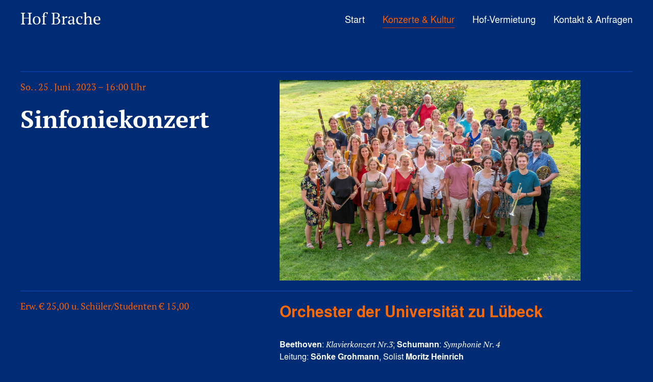

--- FILE ---
content_type: text/html; charset=UTF-8
request_url: https://brache.info/sinfoniekonzert-3/
body_size: 9019
content:

<!doctype html>
<html class="no-js"  lang="de">
<head>
<meta charset="utf-8">
<!-- Force IE to use the latest rendering engine available -->
<meta http-equiv="X-UA-Compatible" content="IE=edge">
<!-- Mobile Meta -->
<meta name="viewport" content="width=device-width, initial-scale=1.0">
<!-- If Site Icon isn't set in customizer -->
  <!-- Icons & Favicons -->

  <!-- <link href="https://brache.info/wp-content/themes/hofbrache/assets/images/apple-icon-touch.png" rel="apple-touch-icon" />	-->
  <link rel="pingback" href="https://brache.info/xmlrpc.php">



<title>Sinfoniekonzert &#8211; Hof Brache</title>
<meta name='robots' content='max-image-preview:large' />
<link rel="alternate" type="application/rss+xml" title="Hof Brache &raquo; Feed" href="https://brache.info/feed/" />
<link rel="alternate" type="application/rss+xml" title="Hof Brache &raquo; Kommentar-Feed" href="https://brache.info/comments/feed/" />
<link rel="alternate" type="application/rss+xml" title="Hof Brache &raquo; Sinfoniekonzert-Kommentar-Feed" href="https://brache.info/sinfoniekonzert-3/feed/" />
<link rel='stylesheet' id='wp-block-library-css' href='https://brache.info/wp-includes/css/dist/block-library/style.min.css?ver=6.4.7' type='text/css' media='all' />
<style id='classic-theme-styles-inline-css' type='text/css'>
/*! This file is auto-generated */
.wp-block-button__link{color:#fff;background-color:#32373c;border-radius:9999px;box-shadow:none;text-decoration:none;padding:calc(.667em + 2px) calc(1.333em + 2px);font-size:1.125em}.wp-block-file__button{background:#32373c;color:#fff;text-decoration:none}
</style>
<style id='global-styles-inline-css' type='text/css'>
body{--wp--preset--color--black: #000000;--wp--preset--color--cyan-bluish-gray: #abb8c3;--wp--preset--color--white: #ffffff;--wp--preset--color--pale-pink: #f78da7;--wp--preset--color--vivid-red: #cf2e2e;--wp--preset--color--luminous-vivid-orange: #ff6900;--wp--preset--color--luminous-vivid-amber: #fcb900;--wp--preset--color--light-green-cyan: #7bdcb5;--wp--preset--color--vivid-green-cyan: #00d084;--wp--preset--color--pale-cyan-blue: #8ed1fc;--wp--preset--color--vivid-cyan-blue: #0693e3;--wp--preset--color--vivid-purple: #9b51e0;--wp--preset--gradient--vivid-cyan-blue-to-vivid-purple: linear-gradient(135deg,rgba(6,147,227,1) 0%,rgb(155,81,224) 100%);--wp--preset--gradient--light-green-cyan-to-vivid-green-cyan: linear-gradient(135deg,rgb(122,220,180) 0%,rgb(0,208,130) 100%);--wp--preset--gradient--luminous-vivid-amber-to-luminous-vivid-orange: linear-gradient(135deg,rgba(252,185,0,1) 0%,rgba(255,105,0,1) 100%);--wp--preset--gradient--luminous-vivid-orange-to-vivid-red: linear-gradient(135deg,rgba(255,105,0,1) 0%,rgb(207,46,46) 100%);--wp--preset--gradient--very-light-gray-to-cyan-bluish-gray: linear-gradient(135deg,rgb(238,238,238) 0%,rgb(169,184,195) 100%);--wp--preset--gradient--cool-to-warm-spectrum: linear-gradient(135deg,rgb(74,234,220) 0%,rgb(151,120,209) 20%,rgb(207,42,186) 40%,rgb(238,44,130) 60%,rgb(251,105,98) 80%,rgb(254,248,76) 100%);--wp--preset--gradient--blush-light-purple: linear-gradient(135deg,rgb(255,206,236) 0%,rgb(152,150,240) 100%);--wp--preset--gradient--blush-bordeaux: linear-gradient(135deg,rgb(254,205,165) 0%,rgb(254,45,45) 50%,rgb(107,0,62) 100%);--wp--preset--gradient--luminous-dusk: linear-gradient(135deg,rgb(255,203,112) 0%,rgb(199,81,192) 50%,rgb(65,88,208) 100%);--wp--preset--gradient--pale-ocean: linear-gradient(135deg,rgb(255,245,203) 0%,rgb(182,227,212) 50%,rgb(51,167,181) 100%);--wp--preset--gradient--electric-grass: linear-gradient(135deg,rgb(202,248,128) 0%,rgb(113,206,126) 100%);--wp--preset--gradient--midnight: linear-gradient(135deg,rgb(2,3,129) 0%,rgb(40,116,252) 100%);--wp--preset--font-size--small: 13px;--wp--preset--font-size--medium: 20px;--wp--preset--font-size--large: 36px;--wp--preset--font-size--x-large: 42px;--wp--preset--spacing--20: 0.44rem;--wp--preset--spacing--30: 0.67rem;--wp--preset--spacing--40: 1rem;--wp--preset--spacing--50: 1.5rem;--wp--preset--spacing--60: 2.25rem;--wp--preset--spacing--70: 3.38rem;--wp--preset--spacing--80: 5.06rem;--wp--preset--shadow--natural: 6px 6px 9px rgba(0, 0, 0, 0.2);--wp--preset--shadow--deep: 12px 12px 50px rgba(0, 0, 0, 0.4);--wp--preset--shadow--sharp: 6px 6px 0px rgba(0, 0, 0, 0.2);--wp--preset--shadow--outlined: 6px 6px 0px -3px rgba(255, 255, 255, 1), 6px 6px rgba(0, 0, 0, 1);--wp--preset--shadow--crisp: 6px 6px 0px rgba(0, 0, 0, 1);}:where(.is-layout-flex){gap: 0.5em;}:where(.is-layout-grid){gap: 0.5em;}body .is-layout-flow > .alignleft{float: left;margin-inline-start: 0;margin-inline-end: 2em;}body .is-layout-flow > .alignright{float: right;margin-inline-start: 2em;margin-inline-end: 0;}body .is-layout-flow > .aligncenter{margin-left: auto !important;margin-right: auto !important;}body .is-layout-constrained > .alignleft{float: left;margin-inline-start: 0;margin-inline-end: 2em;}body .is-layout-constrained > .alignright{float: right;margin-inline-start: 2em;margin-inline-end: 0;}body .is-layout-constrained > .aligncenter{margin-left: auto !important;margin-right: auto !important;}body .is-layout-constrained > :where(:not(.alignleft):not(.alignright):not(.alignfull)){max-width: var(--wp--style--global--content-size);margin-left: auto !important;margin-right: auto !important;}body .is-layout-constrained > .alignwide{max-width: var(--wp--style--global--wide-size);}body .is-layout-flex{display: flex;}body .is-layout-flex{flex-wrap: wrap;align-items: center;}body .is-layout-flex > *{margin: 0;}body .is-layout-grid{display: grid;}body .is-layout-grid > *{margin: 0;}:where(.wp-block-columns.is-layout-flex){gap: 2em;}:where(.wp-block-columns.is-layout-grid){gap: 2em;}:where(.wp-block-post-template.is-layout-flex){gap: 1.25em;}:where(.wp-block-post-template.is-layout-grid){gap: 1.25em;}.has-black-color{color: var(--wp--preset--color--black) !important;}.has-cyan-bluish-gray-color{color: var(--wp--preset--color--cyan-bluish-gray) !important;}.has-white-color{color: var(--wp--preset--color--white) !important;}.has-pale-pink-color{color: var(--wp--preset--color--pale-pink) !important;}.has-vivid-red-color{color: var(--wp--preset--color--vivid-red) !important;}.has-luminous-vivid-orange-color{color: var(--wp--preset--color--luminous-vivid-orange) !important;}.has-luminous-vivid-amber-color{color: var(--wp--preset--color--luminous-vivid-amber) !important;}.has-light-green-cyan-color{color: var(--wp--preset--color--light-green-cyan) !important;}.has-vivid-green-cyan-color{color: var(--wp--preset--color--vivid-green-cyan) !important;}.has-pale-cyan-blue-color{color: var(--wp--preset--color--pale-cyan-blue) !important;}.has-vivid-cyan-blue-color{color: var(--wp--preset--color--vivid-cyan-blue) !important;}.has-vivid-purple-color{color: var(--wp--preset--color--vivid-purple) !important;}.has-black-background-color{background-color: var(--wp--preset--color--black) !important;}.has-cyan-bluish-gray-background-color{background-color: var(--wp--preset--color--cyan-bluish-gray) !important;}.has-white-background-color{background-color: var(--wp--preset--color--white) !important;}.has-pale-pink-background-color{background-color: var(--wp--preset--color--pale-pink) !important;}.has-vivid-red-background-color{background-color: var(--wp--preset--color--vivid-red) !important;}.has-luminous-vivid-orange-background-color{background-color: var(--wp--preset--color--luminous-vivid-orange) !important;}.has-luminous-vivid-amber-background-color{background-color: var(--wp--preset--color--luminous-vivid-amber) !important;}.has-light-green-cyan-background-color{background-color: var(--wp--preset--color--light-green-cyan) !important;}.has-vivid-green-cyan-background-color{background-color: var(--wp--preset--color--vivid-green-cyan) !important;}.has-pale-cyan-blue-background-color{background-color: var(--wp--preset--color--pale-cyan-blue) !important;}.has-vivid-cyan-blue-background-color{background-color: var(--wp--preset--color--vivid-cyan-blue) !important;}.has-vivid-purple-background-color{background-color: var(--wp--preset--color--vivid-purple) !important;}.has-black-border-color{border-color: var(--wp--preset--color--black) !important;}.has-cyan-bluish-gray-border-color{border-color: var(--wp--preset--color--cyan-bluish-gray) !important;}.has-white-border-color{border-color: var(--wp--preset--color--white) !important;}.has-pale-pink-border-color{border-color: var(--wp--preset--color--pale-pink) !important;}.has-vivid-red-border-color{border-color: var(--wp--preset--color--vivid-red) !important;}.has-luminous-vivid-orange-border-color{border-color: var(--wp--preset--color--luminous-vivid-orange) !important;}.has-luminous-vivid-amber-border-color{border-color: var(--wp--preset--color--luminous-vivid-amber) !important;}.has-light-green-cyan-border-color{border-color: var(--wp--preset--color--light-green-cyan) !important;}.has-vivid-green-cyan-border-color{border-color: var(--wp--preset--color--vivid-green-cyan) !important;}.has-pale-cyan-blue-border-color{border-color: var(--wp--preset--color--pale-cyan-blue) !important;}.has-vivid-cyan-blue-border-color{border-color: var(--wp--preset--color--vivid-cyan-blue) !important;}.has-vivid-purple-border-color{border-color: var(--wp--preset--color--vivid-purple) !important;}.has-vivid-cyan-blue-to-vivid-purple-gradient-background{background: var(--wp--preset--gradient--vivid-cyan-blue-to-vivid-purple) !important;}.has-light-green-cyan-to-vivid-green-cyan-gradient-background{background: var(--wp--preset--gradient--light-green-cyan-to-vivid-green-cyan) !important;}.has-luminous-vivid-amber-to-luminous-vivid-orange-gradient-background{background: var(--wp--preset--gradient--luminous-vivid-amber-to-luminous-vivid-orange) !important;}.has-luminous-vivid-orange-to-vivid-red-gradient-background{background: var(--wp--preset--gradient--luminous-vivid-orange-to-vivid-red) !important;}.has-very-light-gray-to-cyan-bluish-gray-gradient-background{background: var(--wp--preset--gradient--very-light-gray-to-cyan-bluish-gray) !important;}.has-cool-to-warm-spectrum-gradient-background{background: var(--wp--preset--gradient--cool-to-warm-spectrum) !important;}.has-blush-light-purple-gradient-background{background: var(--wp--preset--gradient--blush-light-purple) !important;}.has-blush-bordeaux-gradient-background{background: var(--wp--preset--gradient--blush-bordeaux) !important;}.has-luminous-dusk-gradient-background{background: var(--wp--preset--gradient--luminous-dusk) !important;}.has-pale-ocean-gradient-background{background: var(--wp--preset--gradient--pale-ocean) !important;}.has-electric-grass-gradient-background{background: var(--wp--preset--gradient--electric-grass) !important;}.has-midnight-gradient-background{background: var(--wp--preset--gradient--midnight) !important;}.has-small-font-size{font-size: var(--wp--preset--font-size--small) !important;}.has-medium-font-size{font-size: var(--wp--preset--font-size--medium) !important;}.has-large-font-size{font-size: var(--wp--preset--font-size--large) !important;}.has-x-large-font-size{font-size: var(--wp--preset--font-size--x-large) !important;}
.wp-block-navigation a:where(:not(.wp-element-button)){color: inherit;}
:where(.wp-block-post-template.is-layout-flex){gap: 1.25em;}:where(.wp-block-post-template.is-layout-grid){gap: 1.25em;}
:where(.wp-block-columns.is-layout-flex){gap: 2em;}:where(.wp-block-columns.is-layout-grid){gap: 2em;}
.wp-block-pullquote{font-size: 1.5em;line-height: 1.6;}
</style>
<link rel='stylesheet' id='framework-css-css' href='https://brache.info/wp-content/themes/hofbrache/assets/scss/framework.css?ver=1667664057' type='text/css' media='all' />
<link rel='stylesheet' id='site-css-css' href='https://brache.info/wp-content/themes/hofbrache/assets/scss/autostyle.css?ver=1613726505' type='text/css' media='all' />
<link rel='stylesheet' id='photoswipe-css-css' href='https://brache.info/wp-content/themes/hofbrache/assets/photoswipe/photoswipe.css?ver=6.4.7' type='text/css' media='all' />
<link rel='stylesheet' id='photoswipe-default-skin-css-css' href='https://brache.info/wp-content/themes/hofbrache/assets/photoswipe/default-skin/default-skin.css?ver=6.4.7' type='text/css' media='all' />
<link rel='stylesheet' id='wpdevelop-bts-css' href='https://brache.info/wp-content/plugins/booking/assets/libs/bootstrap-css/css/bootstrap.css?ver=9.9' type='text/css' media='all' />
<link rel='stylesheet' id='wpdevelop-bts-theme-css' href='https://brache.info/wp-content/plugins/booking/assets/libs/bootstrap-css/css/bootstrap-theme.css?ver=9.9' type='text/css' media='all' />
<link rel='stylesheet' id='wpbc-tippy-popover-css' href='https://brache.info/wp-content/plugins/booking/assets/libs/tippy.js/themes/wpbc-tippy-popover.css?ver=9.9' type='text/css' media='all' />
<link rel='stylesheet' id='wpbc-tippy-times-css' href='https://brache.info/wp-content/plugins/booking/assets/libs/tippy.js/themes/wpbc-tippy-times.css?ver=9.9' type='text/css' media='all' />
<link rel='stylesheet' id='wpbc-material-design-icons-css' href='https://brache.info/wp-content/plugins/booking/assets/libs/material-design-icons/material-design-icons.css?ver=9.9' type='text/css' media='all' />
<link rel='stylesheet' id='wpbc-time_picker-css' href='https://brache.info/wp-content/plugins/booking/css/wpbc_time-selector.css?ver=9.9' type='text/css' media='all' />
<link rel='stylesheet' id='wpbc-time_picker-skin-css' href='https://brache.info/wp-content/plugins/booking/css/time_picker_skins/orange.css?ver=9.9' type='text/css' media='all' />
<link rel='stylesheet' id='wpbc-client-pages-css' href='https://brache.info/wp-content/plugins/booking/css/client.css?ver=9.9' type='text/css' media='all' />
<link rel='stylesheet' id='wpbc-calendar-css' href='https://brache.info/wp-content/plugins/booking/css/calendar.css?ver=9.9' type='text/css' media='all' />
<link rel='stylesheet' id='wpbc-calendar-skin-css' href='https://brache.info/wp-content/plugins/booking/css/skins/traditional-light.css?ver=9.9' type='text/css' media='all' />
<link rel='stylesheet' id='wpbc-flex-timeline-css' href='https://brache.info/wp-content/plugins/booking/core/timeline/v2/css/timeline_v2.css?ver=9.9' type='text/css' media='all' />
<link rel='stylesheet' id='wpbc-flex-timeline-skin-css' href='https://brache.info/wp-content/plugins/booking/core/timeline/v2/css/timeline_skin_v2.css?ver=9.9' type='text/css' media='all' />
<script type="text/javascript" src="https://brache.info/wp-content/themes/hofbrache/assets/scripts/jquery.min.js" id="jquery-js"></script>
<script type="text/javascript" id="wpbc-global-vars-js-extra">
/* <![CDATA[ */
var wpbc_global1 = {"wpbc_ajaxurl":"https:\/\/brache.info\/wp-admin\/admin-ajax.php","wpdev_bk_plugin_url":"https:\/\/brache.info\/wp-content\/plugins\/booking","wpbc_today":"[2026,1,20,19,4]","visible_booking_id_on_page":"[]","booking_max_monthes_in_calendar":"3y","user_unavilable_days":"[999]","wpdev_bk_edit_id_hash":"","wpdev_bk_plugin_filename":"wpdev-booking.php","bk_days_selection_mode":"multiple","wpdev_bk_personal":"0","block_some_dates_from_today":"0","message_verif_requred":"Dieses Feld ist erforderlich","message_verif_requred_for_check_box":"Die Checkbox muss aktiviert sein","message_verif_requred_for_radio_box":"Mindestens eine Option muss ausgew\u00e4hlt sein","message_verif_emeil":"Falsches Email Feld","message_verif_same_emeil":"Your emails do not match","message_verif_selectdts":"Bitte w\u00e4hlen Sie im Kalender das Datum der Buchung","new_booking_title":"Vielen Dank f\u00fcr Ihre Online-Buchung.  Wir senden Ihnen eine Best\u00e4tigung sobald diese bearbeitet ist.","type_of_thank_you_message":"message","thank_you_page_URL":"https:\/\/brache.info\/wpbc-booking-received","is_am_pm_inside_time":"false","is_booking_used_check_in_out_time":"false","wpbc_active_locale":"de_DE","wpbc_message_processing":"Processing","wpbc_message_deleting":"Deleting","wpbc_message_updating":"Updating","wpbc_message_saving":"Saving","message_checkinouttime_error":"Error! Please reset your check-in\/check-out dates above.","message_starttime_error":"Start Time is invalid. The date or time may be booked, or already in the past! Please choose another date or time.","message_endtime_error":"End Time is invalid. The date or time may be booked, or already in the past. The End Time may also be earlier that the start time, if only 1 day was selected! Please choose another date or time.","message_rangetime_error":"The time(s) may be booked, or already in the past!","message_durationtime_error":"The time(s) may be booked, or already in the past!","bk_highlight_timeslot_word":"Booked Times:"};
/* ]]> */
</script>
<script type="text/javascript" src="https://brache.info/wp-content/plugins/booking/js/wpbc_vars.js?ver=9.9" id="wpbc-global-vars-js"></script>
<script type="text/javascript" src="https://brache.info/wp-content/plugins/booking/assets/libs/popper/popper.js?ver=9.9" id="wpbc-popper-js"></script>
<script type="text/javascript" src="https://brache.info/wp-content/plugins/booking/assets/libs/tippy.js/dist/tippy-bundle.umd.js?ver=9.9" id="wpbc-tipcy-js"></script>
<script type="text/javascript" src="https://brache.info/wp-content/plugins/booking/js/datepick/jquery.datepick.wpbc.9.0.js?ver=9.9" id="wpbc-datepick-js"></script>
<script type="text/javascript" src="https://brache.info/wp-content/plugins/booking/js/datepick/jquery.datepick-de.js?ver=9.9" id="wpbc-datepick-localize-js"></script>
<script type="text/javascript" src="https://brache.info/wp-content/plugins/booking/_dist/all/_out/wpbc_all.js?ver=9.9" id="wpbc_all-js"></script>
<script type="text/javascript" src="https://brache.info/wp-content/plugins/booking/js/client.js?ver=9.9" id="wpbc-main-client-js"></script>
<script type="text/javascript" src="https://brache.info/wp-content/plugins/booking/includes/_capacity/_out/create_booking.js?ver=9.9" id="wpbc_capacity-js"></script>
<script type="text/javascript" src="https://brache.info/wp-content/plugins/booking/js/wpbc_times.js?ver=9.9" id="wpbc-times-js"></script>
<script type="text/javascript" src="https://brache.info/wp-content/plugins/booking/js/wpbc_time-selector.js?ver=9.9" id="wpbc-time-selector-js"></script>
<script type="text/javascript" src="https://brache.info/wp-content/plugins/booking/core/timeline/v2/_out/timeline_v2.js?ver=9.9" id="wpbc-timeline-flex-js"></script>
<link rel="https://api.w.org/" href="https://brache.info/wp-json/" /><link rel="alternate" type="application/json" href="https://brache.info/wp-json/wp/v2/posts/976" /><link rel="canonical" href="https://brache.info/sinfoniekonzert-3/" />
<link rel='shortlink' href='https://brache.info/?p=976' />
<link rel="alternate" type="application/json+oembed" href="https://brache.info/wp-json/oembed/1.0/embed?url=https%3A%2F%2Fbrache.info%2Fsinfoniekonzert-3%2F" />
<link rel="alternate" type="text/xml+oembed" href="https://brache.info/wp-json/oembed/1.0/embed?url=https%3A%2F%2Fbrache.info%2Fsinfoniekonzert-3%2F&#038;format=xml" />
</head>

<body class="post-template-default single single-post postid-976 single-format-standard">
<header class="site-header " role="banner">

<div class="fixed-header adjust">
<div class="grid-x grid-margin-x">

<div class="small-10 medium-8 large-3 cell"><a href="/" title="Home">
 <h1 class="logo">Hof Brache</h1>

</a></div>


<div class="remote small-2 medium-3 large-9 cell">
<button class="navicon toggle-animation" data-nav-trigger>
Menu
<span class="first" role="presentation"></span>
<span class="last" role="presentation"></span>
</button>
<div class="mobile-nav closed">
<div class="mobile-panel">
<ul id="menu-hauptmenue" class="menu "><li id="menu-item-371" class="menu-item menu-item-type-post_type menu-item-object-page menu-item-home menu-item-371 "><a href="https://brache.info/">Start</a></li>
<li id="menu-item-372" class="menu-item menu-item-type-post_type menu-item-object-page current_page_parent menu-item-372 current-menu-item active"><a href="https://brache.info/kulturveranstaltungen-auf-hof-brache/">Konzerte &#038; Kultur</a></li>
<li id="menu-item-374" class="menu-item menu-item-type-post_type menu-item-object-page menu-item-374 "><a href="https://brache.info/hof-brache/">Hof-Vermietung</a></li>
<li id="menu-item-443" class="menu-item menu-item-type-post_type menu-item-object-page menu-item-443 "><a href="https://brache.info/buchung/">Kontakt &#038; Anfragen</a></li>
</ul><p class="hello">willkommen in brache!</p>
</div></div>

<div class="desktop-nav">
<ul id="menu-hauptmenue-1" class="menu desktop_menu"><li class="menu-item menu-item-type-post_type menu-item-object-page menu-item-home menu-item-371 "><a href="https://brache.info/">Start</a></li>
<li class="menu-item menu-item-type-post_type menu-item-object-page current_page_parent menu-item-372 current-menu-item active"><a href="https://brache.info/kulturveranstaltungen-auf-hof-brache/">Konzerte &#038; Kultur</a></li>
<li class="menu-item menu-item-type-post_type menu-item-object-page menu-item-374 "><a href="https://brache.info/hof-brache/">Hof-Vermietung</a></li>
<li class="menu-item menu-item-type-post_type menu-item-object-page menu-item-443 "><a href="https://brache.info/buchung/">Kontakt &#038; Anfragen</a></li>
</ul></div>

</div></div></div>
</header> <!-- end .header -->

<div class="content">
<div class="inner-content">

		<main class="main" role="main">

		    
		    	
<article id="post-976" class="post-976 post type-post status-publish format-standard has-post-thumbnail hentry category-konzert" role="article" itemscope itemtype="http://schema.org/BlogPosting">
  <div class="wrap">
  <div class="grid-x grid-margin-x adjust"><hr class="small-12 cell" />



  	<header class="article-header small-12 large-5 xxlarge-5 cell">
     <p class="event-date"> So. . 25 . Juni . 2023<span>
     – 16:00 Uhr</span></p>
		<h1 class="entry-title single-title title-standard" itemprop="headline">Sinfoniekonzert</h1>


    </header> <!-- end article header -->

	<div class="picture small-12 large-6 xxlarge-5 cell">
<figure class="featured-image" itemprop="associatedMedia" itemscope itemtype="http://schema.org/ImageObject">
<a href="https://brache.info/wp-content/uploads/2023/05/UniO-HL-SoSe-22-01-alle-informel-1600x1067.jpg" itemprop="contentUrl" data-size="1600x1067" data-caption=""><div class="tint"><img width="1600" height="1067" src="https://brache.info/wp-content/uploads/2023/05/UniO-HL-SoSe-22-01-alle-informel-1600x1067.jpg" class="attachment-large size-large wp-post-image" alt="" decoding="async" fetchpriority="high" /> </div></a></figure>
</div>
<hr class="small-12 cell" />

<aside class="small-12 large-5 cell"><p class="event-date"> Erw. € 25,00 u. Schüler/Studenten € 15,00</p></aside>

    <section style="margin-bottom: 4rem;" class="entry-content yfliesstext small-12 large-6 cell" itemprop="text">
<div class="textpad">
    
<p class="has-luminous-vivid-orange-color has-text-color" style="font-size:30px"><strong>Orchester der Universität zu Lübeck</strong></p>



<p><strong>Beethoven</strong>: <em>Klavierkonzert Nr.3</em>; <strong>Schumann</strong>: <em>Symphonie Nr. 4</em><br>Leitung: <strong>Sönke Grohmann</strong>, Solist<strong> Moritz Heinrich</strong></p>



<p><strong>Moritz Heinrich</strong> <br>wurde 2000 in Hamburg geboren und erhielt mit 5 Jahren erstmals Klavierunterricht. 2011 wurde er Schüler der Konzertpianistin Friederike Haufe und 2014 bis 2015 als Mitglied der „young academy rostock“ von Prof. Stephan Imorde an der Hochschule für Musik und Theater in Rostock unterrichtet. Ab 2015 war er Jungstudent von Prof. Manfred Aust an der Musikhochschule Lübeck. Moritz Heinrich gewann bei Wettbewerben mehrere 1. Preise, unter anderem im Bundeswettbewerb Jugend Musiziert. Er gewann einen Sonderpreis der Mozart-Gesellschaft HAMBURG e.V. und einen Sonderpreis für die beste Interpretation eines<br>zeitgenössischen Werkes. Moritz Heinrich nahm an Meisterkursen von Prof. Manfred Aust, Prof. Josef Scherrer, Prof. Konstanze Eickhorst und Prof. Christoph Sischka teil. Er konzertierte in mehreren Preisträgerkonzerten, mehrmals als Bundespreisträger für das Land Schleswig-Holstein im Vierländerkonzert des NDRs mit Radioausstrahlung, in Abschlusskonzerten der Wentorfer Kulturwoche und in Benefizkonzerten. Er ist Stipendiat der Marie-Luise Imbusch-Stiftung und der Deutschen Stiftung Musikleben. Moritz Heinrich studiert seit 2019 Klavier an der Musikhochschule Lübeck in der Klasse von Prof. Manfred Aust und schreibt derzeit an der Bachelorarbeit für sein Psychologiestudium an der Christian-Albrechts-Universität zu Kiel.</p>



<p><strong>Sönke Grohmann</strong>,<br>Jahrgang 1988, studierte von 2009 bis 2015 Schulmusik mit Querflöte als Hauptfach an der Hochschule für Musik und Theater Hamburg und schloss das Studium mit dem Master erfolgreich ab. Darauf aufbauend belegte er von 2015 bis 2017 den Master-Studiengang Chor-und Ensembleleitung an der Hochschule für Musik, Theater und Medien Hannover bei Prof. Frank Löhr.<br>Als Dirigent arbeitete Sönke Grohmann mit verschiedenen Orchestern und Chören: unter anderem mit der Akademischen Orchestervereinigung Göttingen, der Altonaer Singakademie sowie vom Sommersemester 2014 bis zum Wintersemester 2021/22 mit dem collegium musicum der Leibniz Universität Hannover. Im September 2018 übernahm er die Leitung des Jugend-Sinfonieorchesters Ahrensburg und seit Oktober 2021 ist er Dirigent des Orchesters der Universität zu Lübeck.<br>Grohmanns Repertoire ist hauptsächlich in der Orchesterliteratur der Romantik anzusiedeln. Daneben widmet er sich jedoch auch mit großem Interesse der Neuen Musik. In diesem Bereich sind gemeinsame Projekte mit den Komponisten Fredrik Schwenk, Hector Docx und Antonis Adamopoulos zu nennen.Im Wintersemester 2016/17 und im Sommersemester 2017 übernahm Grohmann vertretungsweise einen Lehrauftrag im Fach Dirigieren an der Hochschule für Musik und Theater Hamburg und vom Wintersemester 2018/19 bis zum Wintersemester 2021/22 war er als Dozent für Orchesterleitung an der Hochschule für Musik, Theater und Medien Hannover tätig.</p>
</div>
	</section> <!-- end article section -->





</div>



<nav class="post-to-post-nav grid-x grid-margin-x adjust">

<div class="next small-4 medium-3 large-2 cell small-order-2 "><hr />

<a href="https://brache.info/im-exil/" rel="next"><div class="tint"><img width="804" height="536" src="https://brache.info/wp-content/uploads/2022/12/Mriya-Elbphilharmonie-Quartett-804x536.jpg" class="attachment-thumbnail size-thumbnail wp-post-image" alt="" decoding="async" /></div><span>⟵</span> <p class="title">Im Exil</p></a></div>

<div class="nav-index small-4 medium-6 large-8 cell small-order-1">
  <div class="nav-index small-4 medium-6 large-8 cell small-order-1"><hr /><a href="/kulturveranstaltungen-auf-hof-brache/" title="Aktuell"><p class="back"><span>&#8594;</span> Übersicht</p></a></div></div>


<div class="previous small-4 medium-3 large-2 cell small-order-3"><hr />
<a href="https://brache.info/universitaetsorchester-dresden/" rel="prev"><div class="tint"><img width="804" height="536" src="https://brache.info/wp-content/uploads/2023/04/Uni-Dresden2-804x536.jpg" class="attachment-thumbnail size-thumbnail wp-post-image" alt="" decoding="async" /></div><p class="title">Universitätsorchester Dresden <span>⟶</span></p></a></div>
</nav><!-- .nextprev -->
</div>



</article> <!-- end article -->

		    
</main> <!-- end #main -->
</div> <!-- end #inner-content -->

</div> <!-- end #content -->

 <footer class="site-footer adjust" role="contentinfo">
 <div class="inner-footer grid-x grid-margin-x">
 <hr class="small-12 cell" style="margin-bottom: .75rem;"/>
 <div class="small-12 medium-8 cell">
 <p class="source-org copyright"><strong>&copy; 2026 Hof Brache</strong>, Brigitte & Hans Weiß <br /> Brache 2 . D-24211 Wielen / Wahlstorf · <a href="/datenschutzerklaerung/">Datenschutz</a> . <a href="/impressum/" title="Impressum">Impressum</a></p>
 </div>

<div class="social small-12 medium-4 cell">
 <p class="source-org copyright">T 04342 | 810 90 <br /><a href="&#109;a&#105;&#108;&#116;o&#58;&#104;of.br&#97;&#99;he&#64;&#103;&#109;x.&#100;&#101;&#32;">h&#111;&#102;&#46;&#98;&#114;ache&#64;&#103;mx.de&#32;</a></p>

  </div>

 </div> <!-- end #inner-footer -->
 </footer> <!-- end .footer -->

 <!-- Root element of PhotoSwipe. Must have class pswp. -->
<div class="pswp" tabindex="-1" role="dialog" aria-hidden="true">

	<!-- Background of PhotoSwipe. It's a separate element as animating opacity is faster than rgba(). -->
	<div class="pswp__bg"></div>

	<!-- Slides wrapper with overflow:hidden. -->
	<div class="pswp__scroll-wrap">

		<!-- Container that holds slides.
		PhotoSwipe keeps only 3 of them in the DOM to save memory.
		Don't modify these 3 pswp__item elements, data is added later on. -->
		<div class="pswp__container">
			<div class="pswp__item"></div>
			<div class="pswp__item"></div>
			<div class="pswp__item"></div>
		</div>

		<!-- Default (PhotoSwipeUI_Default) interface on top of sliding area. Can be changed. -->
		<div class="pswp__ui pswp__ui--hidden">

			<div class="pswp__top-bar">

				<!--  Controls are self-explanatory. Order can be changed. -->
				<div class="pswp__counter"></div>

				<button class="pswp__button pswp__button--close" aria-label="Schließen (Esc)"></button>
				<button class="pswp__button pswp__button--share" aria-label="Teilen"></button>
				<button class="pswp__button pswp__button--fs" aria-label="Vollbildmodus wechseln"></button>
				<button class="pswp__button pswp__button--zoom" aria-label="Vergrößern/Verkleinern"></button>

				<!-- Preloader demo http://codepen.io/dimsemenov/pen/yyBWoR -->
				<!-- element will get class pswp__preloader--active when preloader is running -->
				<div class="pswp__preloader">
					<div class="pswp__preloader__icn">
						<div class="pswp__preloader__cut">
							<div class="pswp__preloader__donut"></div>
						</div>
					</div>
				</div>
			</div>

			<div class="pswp__share-modal pswp__share-modal--hidden pswp__single-tap">
				<div class="pswp__share-tooltip"></div>
			</div>

			<button class="pswp__button pswp__button--arrow--left" aria-label="Zurück (linke Pfeiltaste)"></button>
			<button class="pswp__button pswp__button--arrow--right" aria-label="Weiter (rechte Pfeiltaste)"></button>

			<div class="pswp__caption">
				<div class="pswp__caption__center"></div>
			</div>

		</div>
	</div>
</div>
<script type="text/javascript" src="https://brache.info/wp-content/themes/hofbrache/assets/scripts/scripts.js?ver=1667664415" id="site-js-js"></script>
<script type="text/javascript" src="https://brache.info/wp-content/themes/hofbrache/assets/photoswipe/photoswipe.min.js?ver=6.4.7" id="photoswipe-js-js"></script>
<script type="text/javascript" src="https://brache.info/wp-content/themes/hofbrache/assets/photoswipe/photoswipe-ui-default.min.js?ver=6.4.7" id="photoswipe-ui-js-js"></script>
<script type="text/javascript" src="https://brache.info/wp-content/themes/hofbrache/assets/photoswipe/functionalswipe.js?ver=6.4.7" id="photoswipe-initialize-js"></script>
<script type="text/javascript" src="https://brache.info/wp-includes/js/underscore.min.js?ver=1.13.4" id="underscore-js"></script>
<script type="text/javascript" id="wp-util-js-extra">
/* <![CDATA[ */
var _wpUtilSettings = {"ajax":{"url":"\/wp-admin\/admin-ajax.php"}};
/* ]]> */
</script>
<script type="text/javascript" src="https://brache.info/wp-includes/js/wp-util.min.js?ver=6.4.7" id="wp-util-js"></script>
</body>
</html> <!-- end page -->


--- FILE ---
content_type: text/css
request_url: https://brache.info/wp-content/themes/hofbrache/assets/scss/autostyle.css?ver=1613726505
body_size: 15902
content:
@font-face {
  font-family: "texgyreheros";
  font-style: normal;
  font-weight: 400;
  src: url("fonts/texgyreheros-regular-webfont.woff") format("woff"), url("fonts/texgyreheros-regular-webfont.ttf") format("truetype"), url("fonts/texgyreheros-regular-webfont.eot?") format("eot");
}

@font-face {
  font-family: "texgyreheros";
  font-style: normal;
  font-weight: 700;
  src: url("fonts/texgyreheros-bold-webfont.woff") format("woff"), url("fonts/texgyreheros-bold-webfont.ttf") format("truetype"), url("fonts/texgyreheros-bold-webfont.eot?") format("eot");
}

html {
  background: #002c75;
  min-height: 100%;
  position: relative;
}

body {
  -webkit-text-size-adjust: 100%;
  color: #fff;
  font-family: 'texgyreheros', sans-serif;
  font-weight: 400;
  overflow-x: hidden;
}

a {
  -webkit-transition: all 0.3s ease-in-out;
  -moz-transition: all 0.3s ease-in-out;
  -ms-transition: all 0.3s ease-in-out;
  -o-transition: all 0.3s ease-in-out;
  transition: all 0.3s ease-in-out;
  color: #fff;
  outline: none;
  text-decoration: none;
}

a:focus {
  color: #002060;
  outline: none;
  text-decoration: none;
}

a:hover {
  color: #FF6100;
}

.adjust {
  padding-left: 10px;
  padding-right: 10px;
}

hr {
  border-top: solid #004AC2;
  border-width: 1px 0 0;
  clear: both;
  height: 0;
  margin: 0 0 .75rem;
  padding: 0;
}

hr.vspace {
  margin: 0 0 2rem;
}

hr.dimmed {
  border-top: dotted #004AC2;
  border-width: 1px 0 0;
}

.fett,
strong {
  font-weight: 700;
}

.fixed-header {
  -webkit-transition: all 0.4s cubic-bezier(0.46, 0.01, 0.32, 1);
  -moz-transition: all 0.4s cubic-bezier(0.46, 0.01, 0.32, 1);
  -ms-transition: all 0.4s cubic-bezier(0.46, 0.01, 0.32, 1);
  -o-transition: all 0.4s cubic-bezier(0.46, 0.01, 0.32, 1);
  transition: all 0.4s cubic-bezier(0.46, 0.01, 0.32, 1);
  background: 0 0;
  height: 85px;
  left: 0;
  padding-top: 1rem;
  position: fixed;
  top: 0;
  width: 100%;
  z-index: 101;
}

.fixed-header::after {
  clear: both;
  content: '';
  display: table;
}

.fixed-header.nav-up {
  top: -85px;
}

.fixed-header.nav-down {
  top: 0;
}

.admin-bar .fixed-header {
  top: 20px;
}

.admin-bar .fixed-header.nav-up {
  top: -85px;
}

.content {
  margin-bottom: 14rem;
  margin-top: 145px;
}

.site-footer {
  bottom: 0;
  height: 160px;
  left: 0;
  overflow: hidden;
  position: absolute;
  width: 100%;
}

.site-footer p {
  font-size: 0.875rem;
  letter-spacing: .01rem;
  margin: 0 0 .75rem;
  text-align: left;
}

.vspace {
  margin-bottom: 1.25rem;
}

.cell-block {
  margin-bottom: 20px;
}

figure {
  margin: 0 0 .75rem;
  padding: 0;
}

.tiny {
  font-size: 0.75rem;
  line-height: 1.3;
}

figcaption {
  font-size: 0.875rem;
  line-height: 1.3;
  text-align: center;
  margin: 0;
  padding: 0 5px;
}

.fliesstext {
  font-size: 1rem;
}

.fliesstext a {
  color: #FAAA05;
}

.fliesstext a:hover {
  color: #FF6100;
}

.textpad {
  display: block;
  margin: 0;
  width: 100%;
  max-width: 56.25rem;
}

em,
h1,
h2,
h3,
h4,
h5 {
  font-family: 'PT Serif', serif;
  font-weight: 400;
  line-height: 1.3;
  margin-top: 0;
}

.event-date {
  color: #FF5F00;
  font-family: 'PT Serif', serif;
  font-size: 1.125rem;
}

.item-title {
  font-size: 1.125rem;
  font-weight: 700;
  margin: 0;
  padding: 0 5px;
  text-align: center;
}

P {
  margin-top: 0;
}

.logo-grafik {
  float: left;
  margin-right: 1rem;
  margin-top: 0;
  width: 100%;
  max-width: 9.375rem;
  z-index: 99;
}

.logo-grafik img {
  display: block;
  height: auto;
  max-width: 100%;
  width: 100%;
}

h2 {
  font-size: 1.75rem;
}

.navicon {
  -webkit-transform: translateY(-50%);
  -moz-transform: translateY(-50%);
  -ms-transform: translateY(-50%);
  -o-transform: translateY(-50%);
  transform: translateY(-50%);
  background: 0 0;
  color: #fefefe;
  cursor: pointer;
  display: block;
  font-size: 0;
  height: 30px;
  margin-right: 0;
  margin-top: 0;
  overflow: hidden;
  position: absolute;
  right: 10px;
  text-indent: -9999px;
  top: 50%;
  width: 40px;
  z-index: 102;
}

.navicon span {
  background: #fefefe;
  display: block;
  height: 2px;
  left: 4px;
  position: absolute;
  right: 4px;
}

.navicon span.first {
  top: 8px;
}

.navicon span.last {
  top: 18px;
}

.navicon.is-active span {
  -webkit-transition-delay: 0s;
  -moz-transition-delay: 0s;
  -ms-transition-delay: 0s;
  -o-transition-delay: 0s;
  transition-delay: 0s;
  background: #fefefe;
}

.navicon.is-active span.first {
  -webkit-transform: rotate(-45deg);
  -moz-transform: rotate(-45deg);
  -ms-transform: rotate(-45deg);
  -o-transform: rotate(-45deg);
  transform: rotate(-45deg);
  top: 13px;
}

.navicon.is-active span.last {
  -webkit-transform: rotate(45deg);
  -moz-transform: rotate(45deg);
  -ms-transform: rotate(45deg);
  -o-transform: rotate(45deg);
  transform: rotate(45deg);
  top: 13px;
}

.navicon.toggle-animation span {
  -webkit-transition-property: top, -webkit-transform;
  transition-property: top, transform;
  -webkit-transition-delay: 0s;
  transition-delay: 0s;
  -webkit-transition-duration: 0s, .25s;
  transition-duration: 0s, .25s;
  -webkit-transform: rotate(0);
  transform: rotate(0);
  transition-easing: ease-in, ease-in-out;
}

.home .content {
  margin-top: 0;
}

.excerpt_wrap {
  max-width: 31.25rem;
}

.content-wrap {
  overflow: hidden;
  z-index: 6;
}

.cover-image {
  -webkit-transform: translateZ(0);
  -moz-transform: translateZ(0);
  -ms-transform: translateZ(0);
  -o-transform: translateZ(0);
  transform: translateZ(0);
  background-position: center center;
  background-repeat: no-repeat;
  background-size: cover;
  height: 70vh;
  left: 0;
  position: absolute;
  top: 0;
  width: 100vw;
  z-index: 5;
}

.cover-image-wrap {
  background-color: #fff;
  height: 70vh;
  position: relative;
  width: 100vw;
}

.down-arrow {
  -webkit-transform: translate(-50%, 0);
  -moz-transform: translate(-50%, 0);
  -ms-transform: translate(-50%, 0);
  transform: translate(-50%, 0);
  position: absolute;
  left: 50%;
  bottom: 2rem;
  color: #fff;
  font-size: 2rem;
  font-family: sans-serif;
}

.entry-content h2 {
  font-weight: 400;
}

.entry-content ul {
  margin: 0 0 1rem;
  padding-left: 0;
}

.entry-content ul li {
  margin-left: 1rem;
}

.title-standard {
  font-size: 3rem;
  font-weight: 600;
  margin-bottom: 2rem;
}

.red {
  color: #FF5F00;
}

.post-header .post-title {
  margin: 0 0 .75rem;
}

.post-header a .post-title {
  color: #FF5F00;
  font-weight: 700;
  font-size: 2rem;
}

.news-text {
  font-size: 1.125rem;
  font-weight: 400;
}

.durchsage {
  color: #FAAA05;
  letter-spacing: .1rem;
  text-align: center;
}

.hero {
  display: block;
  margin: 0 auto;
  max-width: 1140px;
}

.hero a {
  overflow: hidden;
}

.picture {
  float: left;
}

.picture a {
  overflow: hidden;
}

.blog .picture {
  margin-bottom: 0.1875rem;
}

.tint {
  cursor: pointer;
  margin-bottom: .5rem;
  overflow: hidden;
  position: relative;
}

.blog .tint::before,
.home .tint::before,
.page .tint::before,
.single .tint::before {
  -webkit-transition: background 0.3s linear;
  -moz-transition: background 0.3s linear;
  -ms-transition: background 0.3s linear;
  -o-transition: background 0.3s linear;
  transition: background 0.3s linear;
  background: none;
  bottom: 0;
  content: '';
  display: block;
  left: 0;
  position: absolute;
  right: 0;
  top: 0;
}

.blog .tint:hover::before,
.home .tint:hover::before,
.page .tint:hover::before,
.single .tint:hover::before {
  background: rgba(0, 44, 117, 0.4);
}

.page figure,
.single figure {
  overflow: hidden;
  position: relative;
}

.page figure a:before,
.single figure a:before {
  -webkit-transition: all 0.3s ease-in-out;
  -moz-transition: all 0.3s ease-in-out;
  -ms-transition: all 0.3s ease-in-out;
  -o-transition: all 0.3s ease-in-out;
  transition: all 0.3s ease-in-out;
  color: transparent;
  content: '+';
  font-size: 2.25rem;
  font-weight: 500;
  left: 16px;
  line-height: 1;
  position: absolute;
  top: 0;
  z-index: 10;
}

.page figure a:hover::before,
.single figure a:hover::before {
  color: #fefefe;
  top: 6px;
}

.project-element {
  margin-bottom: 3rem;
}

.remote {
  z-index: 101;
}

.mobile-nav {
  background: #002c75;
  display: none;
  font-weight: 400;
  height: 100%;
  left: 0;
  position: fixed;
  top: 0;
  width: 100%;
}

.mobile-nav.is-active {
  display: block;
}

.mobile-nav .mobile-panel {
  height: 100%;
  padding: 0 4rem 0 1rem;
  overflow: hidden;
  overflow-y: auto;
}

.mobile-nav ul {
  font-size: 2.25rem;
  list-style: none;
  margin: 1rem 0 2rem;
  padding: 0;
}

.mobile-nav ul a {
  color: #FF5F00;
}

.mobile-nav ul .active a,
.mobile-nav ul .current-page-ancestor a {
  color: #fff;
}

.hello {
  color: #FF5F00;
  font-size: 1.125rem;
  margin-bottom: .75rem;
  margin-top: 14px;
}

.desktop-nav {
  display: none;
}

.page-title {
  color: #FF5F00;
  font-size: 1rem;
  font-weight: 700;
  letter-spacing: .05rem;
  margin-bottom: 1rem;
}

.page-title.extra {
  color: #fefefe;
  font-size: 2rem;
}

.wrap {
  margin: 0;
  width: 100%;
  position: relative;
  overflow: hidden;
}

.project-title {
  font-size: 0.875rem;
  font-weight: 500;
  padding-top: .25rem;
  line-height: 1.3;
  margin: 0 0 1rem;
}

.date {
  color: #868686;
  font-size: 0.875rem;
  font-weight: 500;
  margin-bottom: 1rem;
}

.single-project-title {
  font-size: 0.875rem;
  font-weight: 500;
}

.entry-preview h2 {
  font-size: 1.125rem;
  font-weight: 500;
}

.entry-preview h2.project-title {
  font-size: 1rem;
}

.post-to-post-nav {
  line-height: 1.3;
}

.post-to-post-nav h5 {
  font-size: 0.875rem;
  font-weight: 500;
  margin: 0 0 1rem;
}

.post-to-post-nav .previous {
  text-align: right;
}

.post-to-post-nav p {
  font-size: 0.875rem;
  margin: 0 0 .5rem;
}

.post-nav p {
  font-size: 0.75rem;
  line-height: 1.3;
}

.post-nav p.index {
  font-size: 1.125rem;
}

.post-nav .tint::before {
  background: rgba(255, 255, 255, 0);
  z-index: 10;
}

.post-nav .tint:hover::before {
  background: rgba(150, 150, 160, 0.5);
}

.post-nav span {
  -webkit-transform: translate(-50%, -50%);
  -moz-transform: translate(-50%, -50%);
  -ms-transform: translate(-50%, -50%);
  transform: translate(-50%, -50%);
  left: 50%;
  position: absolute;
  top: 50%;
  width: 1.375rem;
  z-index: 30;
}

.post-nav span svg {
  display: block;
  height: auto;
  idth: 100%;
  width: 100%;
}

.basic-nav {
  font-size: 0.75rem;
}

.cat-list {
  font-size: 0.875rem;
  font-weight: 400;
  list-style: none;
  margin: 0 0 1rem;
  padding: 0;
}

.cat-list a:hover {
  color: #a3a3a3;
}

.kategorien-nav {
  border-bottom: 1px solid #d7d7d7;
  text-align: left;
  display: -webkit-flex;
  display: -ms-flexbox;
  display: flex;
  margin-bottom: 2rem;
  padding-bottom: 0.875rem;
  -webkit-justify-content: flex-start;
  -ms-flex-pack: start;
  justify-content: flex-start;
}

.projekte_menu {
  display: inline-block;
  font-size: 0.9375rem;
  line-height: inherit;
  list-style: none;
  margin: 0;
  padding: 0;
  width: 90%;
}

.projekte_menu li {
  display: inline-block;
  margin-bottom: .25rem;
  margin-right: 8px;
}

.projekte_menu li:last-child {
  margin-right: 0;
}

.projekte_menu li a {
  color: #a2a2a2;
  padding: 4px 0;
}

.projekte_menu li a:hover {
  color: #002060;
}

.projekte_menu li.active a {
  color: #002060;
}

.projekte_menu li.active a:hover {
  color: #a3a3a3;
}

button {
  -webkit-appearance: none;
  -moz-appearance: none;
  appearance: none;
  background: 0 0;
  border: 0;
  cursor: pointer;
  outline: 0;
  padding: 0;
}

.center_btn {
  display: block;
  margin: 2rem auto 3rem;
}

.signal_btn {
  background: #fefefe;
  border: 1px solid #002060;
  color: #002060;
  display: inline-block;
  font-size: 1rem;
  letter-spacing: .1rem;
  line-height: 1;
  padding: 1.5rem 2.5rem;
}

.signal_btn:hover {
  background: #e1e1e1;
  border: 1px solid #fefefe;
  color: #002060;
}

.mitarbeiter .abteilung {
  color: #868686;
  font-size: 0.75rem;
  margin: 0 0 .25rem;
}

.mitarbeiter img {
  margin-bottom: .5rem;
  max-width: 75%;
}

.sektoren-liste {
  display: inline-block;
  font-size: 1.125rem;
  list-style: none;
  margin: 0 0 1rem;
  padding: 0;
}

.sektoren-liste li {
  display: inline-block;
  margin-right: 10px;
}

.sektoren-liste a:hover {
  text-decoration: underline;
}

.sektoren-liste .active a {
  color: #FF5F00;
}

@media print, screen and (min-width: 40em) {
  .content {
    margin-top: 140px;
  }
  .cover-image {
    height: 90vh;
  }
  .cover-image-wrap {
    height: 90vh;
  }
  .kategorien-nav {
    margin-bottom: 4rem;
    padding-bottom: 0;
  }
  .projekte_menu {
    font-size: 1rem;
    margin: 0 0 .5rem;
    width: 100%;
  }
  .projekte_menu li {
    display: inline-block;
    margin-left: 4px;
  }
  .projekte_menu li:first-child {
    margin-left: 0;
  }
  .logo-signet {
    width: 15.25rem;
  }
  hr {
    margin: 0 0 1rem;
  }
  .cell-block {
    margin-bottom: 25px;
  }
  .project-title {
    font-size: 1rem;
    letter-spacing: .01rem;
  }
  .adjust {
    padding-left: 20px;
    padding-right: 20px;
  }
  .navicon {
    right: 20px;
  }
  .mobile-nav ul {
    font-size: 4rem;
  }
  .site-footer {
    height: 84px;
  }
  .site-footer p {
    letter-spacing: .05rem;
  }
  .site-footer .social p {
    text-align: right;
  }
  .post-to-post-nav h5 {
    font-size: 1.125rem;
  }
  .post-nav p.index {
    font-size: 0.875rem;
    letter-spacing: .05rem;
    text-align: center;
    text-transform: lowercase;
  }
  .basic-nav {
    font-size: 1rem;
  }
  .circle-wrapper {
    right: 6rem;
  }
}

@media print, screen and (min-width: 64em) {
  .adjust {
    padding-left: 40px;
    padding-right: 40px;
  }
  .logo-signet {
    width: 18.5rem;
  }
  .navicon {
    right: 30px;
  }
  .desktop-nav {
    display: block;
    text-align: right;
    display: -webkit-flex;
    display: -ms-flexbox;
    display: flex;
    -webkit-justify-content: flex-end;
    -ms-flex-pack: end;
    justify-content: flex-end;
  }
  .desktop_menu {
    display: inline-block;
    font-size: 1.125rem;
    line-height: inherit;
    list-style: none;
    margin: .5rem 0 0;
  }
  .desktop_menu li {
    display: inline-block;
    margin-left: 30px;
  }
  .desktop_menu li:first-child {
    margin-left: 0;
  }
  .desktop_menu li a {
    padding: 0 0 4px;
  }
  .desktop_menu li.active a, .desktop_menu li.current-page-ancestor a {
    border-bottom: 1px dotted #FF5F00;
    color: #FF5F00;
  }
  .desktop_menu li.active a:hover, .desktop_menu li.current-page-ancestor a:hover {
    border-bottom: 1px solid #FF5F00;
  }
  .home .desktop_menu {
    font-weight: 700;
  }
  .navicon {
    display: none;
    visibility: hidden;
  }
  .projekte_menu {
    font-size: 1.125rem;
  }
  .projekte_menu li {
    margin-right: 30px;
  }
  .projekte_menu li a {
    padding: 2px 0 4px;
  }
  .cat-list,
  .date,
  .single-project-title {
    font-size: 0.9375rem;
  }
  .durchsage {
    text-align: left;
  }
  .post-to-post-nav h5 {
    margin: 0 0 1rem 50.5%;
  }
  .center_btn {
    margin: 0 auto 3rem;
  }
  .sektoren-liste {
    margin: 0 0 1rem;
  }
  .sektoren-liste li {
    display: block;
    margin: 0 0 .25rem;
  }
  .sektoren-liste li a {
    padding-bottom: .25rem;
  }
  .hello span {
    display: block;
  }
}

@media screen and (min-width: 90em) {
  .entry-preview h2.project-title {
    font-size: 1.0625rem;
  }
}

.control-label {
  display: block;
  font-size: 0.75rem;
  font-weight: 700;
  margin-bottom: .25rem;
}

.alert-warning {
  color: tomato;
}

.btn-default {
  -webkit-transition: all 0.15s ease-in-out;
  -moz-transition: all 0.15s ease-in-out;
  -ms-transition: all 0.15s ease-in-out;
  -o-transition: all 0.15s ease-in-out;
  transition: all 0.15s ease-in-out;
  border: 1px solid #fefefe;
  border-radius: 5px;
  cursor: pointer;
  color: #002c75 !important;
  display: inline-block;
  font-weight: 700;
  margin: 0 0 .75rem;
  padding: 15px 30px;
  width: auto;
}

.btn-default:hover {
  color: #fff !important;
  background: #DF9A02 !important;
}


--- FILE ---
content_type: text/css
request_url: https://brache.info/wp-content/plugins/booking/css/client.css?ver=9.9
body_size: 60193
content:
/**
 * @version 1.0
 * @package: Booking Calendar
 * @category: Front-End
 * @author wpdevelop
 *
 * @web-site https://wpbookingcalendar.com/
 * @email info@wpbookingcalendar.com 
 * 
 * @modified 2023-11-11
 */
.booking_form *,
.bk_calendar_frame * {
  /*! -webkit-box-sizing: border-box; */
  /*! -moz-box-sizing: border-box; */
  /*! box-sizing: border-box; */
}
/* Booking form structure   //FixIn: 8.0.1.5  */
.wpbc_booking_form_structure {
}
.wpbc_booking_form_structure .wpbc_structure_calendar {
}
.wpbc_booking_form_structure .wpbc_structure_form {
}
/* form_center - in Free version */
.wpbc_booking_form_structure.wpbc_form_center {
  /* FixIn: 8.8.3.10  */
  display: flex;
  flex-flow: column wrap;
  justify-content: space-between;
  align-items: center;
}
.wpbc_booking_form_structure.wpbc_form_center .wpbc_structure_calendar,
.wpbc_booking_form_structure.wpbc_form_center .wpbc_structure_form {
  flex: 1 1 auto;
  margin-bottom: 1em;
}
/* FixIn: 9.8.12.1  - fix sizing in "booking form  center" template" */
.wpbc_booking_form_structure.wpbc_form_center .wpbc_structure_calendar,
.wpbc_booking_form_structure.wpbc_form_center .wpbc_structure_form {
  width: auto;
  width: Min(350px, 100%);
}
.wpbc_booking_form_structure.wpbc_form_center .wpdev-form-control-wrap {
  display: flex;
}
.wpbc_booking_form_structure.wpbc_form_center .wpbc_times_selector,
.wpbc_booking_form_structure.wpbc_form_center .wpbc-form-element-checkbox {
  max-width: 24em;
  justify-content: flex-start;
}
@media (max-width: 782px) {
  /*.wpbc_booking_form_structure.wpbc_form_center .wpbc_structure_form,
    .wpbc_booking_form_structure.wpbc_form_center .wpbc_structure_calendar {
        margin:0;
        width: 100%;
    }*/
  .wpbc_booking_form_structure.wpbc_form_center
    .wpbc_structure_calendar
    .wpbc_change_over_triangle {
    width: 100%;
  }
  .wpbc_booking_form_structure.wpbc_form_center .wpbc_times_selector,
  .wpbc_booking_form_structure.wpbc_form_center .wpbc-form-element-checkbox {
    max-width: 100%;
  }
}
/* form_dark */
.wpbc_booking_form_structure.wpbc_form_dark .wpbc_structure_form label {
  color: #ddd;
}
.wpbc_booking_form_structure.wpbc_form_dark
  .wpbc_structure_form
  input[type="text"],
.wpbc_booking_form_structure.wpbc_form_dark .wpbc_structure_form textarea,
.wpbc_booking_form_structure.wpbc_form_dark .wpbc_structure_form select {
  color: #000;
}
/* form_right //FixIn: 9.6.1.3 */
.wpbc_booking_form_structure.wpbc_form_right {
  width: 100%;
  display: flex;
  flex-flow: row wrap;
  align-items: flex-start;
  justify-content: flex-start;
}
.wpbc_booking_form_structure.wpbc_form_right .wpbc_structure_calendar {
  margin-right: 20px;
  flex: 1 1 auto;
}
.wpbc_booking_form_structure.wpbc_form_right .wpbc_structure_form {
  /*float:left;*/
  margin-top: -20px;
  flex: 1 1 300px;
}
.wpbc_booking_form_structure.wpbc_form_right .wpbc_structure_form {
  display: flex;
  flex-flow: row wrap;
  justify-content: flex-start;
  align-items: flex-start;
}
/*  FixIn: 9.6.2.6 */
.wpbc_booking_form_structure.wpbc_form_right .wpbc_structure_form > * {
  margin: 15px 0;
  flex: 0 1 100%;
}
.wpbc_booking_form_structure.wpbc_form_right
  .wpbc_structure_form
  .form-group.wpbc-form-element-rangetime,
.wpbc_booking_form_structure.wpbc_form_right
  .wpbc_structure_form
  .form-group.wpbc-form-element-textarea,
.wpbc_booking_form_structure.wpbc_form_right
  .wpbc_structure_form
  .form-group:last-child {
  flex: 1 1 auto;
  width: 100%;
}
.wpbc_booking_form_structure.wpbc_form_right
  .wpbc_structure_form
  .form-group.wpbc-form-element-textarea
  textarea {
  width: 90%;
}
/* form footer */
.wpbc_booking_form_footer {
  clear: both;
  width: 100%;
}
/*
.wpbc_booking_form_structure.wpbc_wizard .wpbc-form-header-section{
    padding: 0.8em 1em;
    font-weight: 400;
    font-size: 0.9em;
    font-style: italic;
    background: #f9f9f9;
    box-shadow: none;
}
.wpbc_booking_form_structure.wpbc_wizard .wpbc-form-btn-section {
    padding:20px 0;
}
.wpbc_booking_form_structure.wpbc_wizard .wpbc-form-btn-section .wpbc_wizard_btn{

}
.wpbc_booking_form_structure.wpbc_wizard .wpbc_structure_calendar,
.wpbc_booking_form_structure.wpbc_wizard .wpbc_structure_form,
.wpbc_booking_form_structure.wpbc_wizard .wpbc_structure_submit {
    display: block;
}
*/
/* Booking form General structure */
form.booking_form {
  text-align: left;
}
.booking_form .booking_form_div {
  margin-left: auto;
  margin-right: auto;
}
.booking_form .form-group {
  margin: 15px 0px;
}
/* -- Booking resource selection ------------------------------------------------------------------------------------ */
.resource_selection_div {
  margin: 40px 0;
}
.resource_selection_div select {
  margin: 0 1em;
}
/* TEXT, SELECT, TEXTAREA *****************************************************/
.booking_form_div textarea,
.booking_form_div input[type="text"],
.booking_form_div select {
  border-color: #dfdfdf;
  -moz-border-radius: 4px;
  -webkit-border-radius: 4px;
  border-radius: 4px;
  border-style: solid;
  border-width: 1px;
  vertical-align: baseline;
}
/*.resource_selection_div select,                                                       !* FixIn: 7.2.0.2 *!*/
/*.booking_form_div select,                                                       !* FixIn: 7.2.0.2 *!*/
/*.booking_form_div textarea,*/
/*.booking_form_div input[type="text"] {*/
/*    box-sizing: content-box;*/
/*    -mox-box-sizing: content-box;*/
/*    -webkit-box-sizing: content-box;*/
/*    height:28px;*/
/*    padding:2px 8px;    */
/*}*/
/* Height */
/*.booking_form_div textarea,  */
/*.booking_form_div select[multiple], */
/*.booking_form_div select[size]{*/
/*    height:auto;*/
/*}*/

/* Width */

/*
.booking_form .form-group .controls select,
.booking_form select,
.booking_form textarea,
.booking_form input[type="text"]{
    width:250px;
}
 */

/* Time inputs at the form */
.booking_form input.wpdev-validates-as-time {
  width: 50px;
}
.booking_form input[type="button"],
.booking_form input[type="submit"] {
  width: auto;
  vertical-align: middle;
}
/* Checkbox, Radio */
.booking_form .wpdev-checkbox .wpdev-list-item,
.booking_form .wpdev-radio .wpdev-list-item {
  padding: 0 0.5em 0 0;
  vertical-align: bottom;
}
.booking_form .wpdev-checkbox .wpdev-list-item input[type="checkbox"],
.booking_form .wpdev-radio .wpdev-list-item input[type="checkbox"] {
  margin: 0;
  padding: 0;
  vertical-align: baseline;
}
.booking_form .wpdev-checkbox .wpdev-list-item input[type="radio"],
.booking_form .wpdev-radio .wpdev-list-item input[type="radio"] {
  margin: 1px 0 0;
  padding: 0;
  vertical-align: middle;
}
/* Inline element in a row  2023-11-17   //FixIn: 9.8.8.1  */
.wpbc_container_booking_form
  .wpbc__field
  .wpbc_row_inline
  .wpdev-list-item
  input[type="radio"] {
  vertical-align: baseline;
}

/* FixIn: 9.6.2.5 */
.booking_form input[type="text"]:focus,
.booking_form input[type="password"]:focus,
.booking_form input[type="color"]:focus,
.booking_form input[type="date"]:focus,
.booking_form input[type="datetime"]:focus,
.booking_form input[type="datetime-local"]:focus,
.booking_form input[type="email"]:focus,
.booking_form input[type="month"]:focus,
.booking_form input[type="number"]:focus,
.booking_form input[type="search"]:focus,
.booking_form input[type="tel"]:focus,
.booking_form input[type="time"]:focus,
.booking_form input[type="url"]:focus,
.booking_form input[type="week"]:focus,
.booking_form input[type="checkbox"]:focus,
.booking_form input[type="radio"]:focus,
.booking_form select:focus,
.booking_form textarea:focus {
  box-shadow: 0 0 2px #2d7eff;
  /*! border: 2px solid #567cb8; */
  outline: none;
  border-color: #567cb8;
}
.booking_form label.wpdev-list-item-label,
.booking_form label.wpdev-list-item-label:hover {
  display: inline;
  cursor: pointer;
  vertical-align: middle;
  font-weight: 400;
}
/* Disabled option in selectbox */
.booking_form_div select option.booked,
.booking_form_div select option:disabled {
  color: #ddd;
}
/* Visitors selection -  small selectboxes */
.booking_form_div select.col-md-1 {
  float: none;
  padding: 2px 8px;
  min-width: 4em;
}

/* Booking Form Buttons *******************************************************/
.wpbc-payment-form .btn,
.wpbc-payment-form .button,
.booking_form_div .btn,
.booking_form_div .button,
.booking_form_div .submit,
.booking_form_div .button-secondary {
  -moz-background-clip: border;
  -moz-background-inline-policy: continuous;
  -moz-background-origin: padding;
  background: #f7f7f7 none repeat scroll 0 0;
  border-color: #ccc;
  box-shadow: 0 1px 0 #eee;
  color: #555;
  vertical-align: top;
  white-space: normal;
}
.booking_form_div .submit,
.booking_form_div .button,
.booking_form_div .button-primary,
.booking_form_div .button-secondary,
.booking_form_div .button-highlighted,
.booking_form_div #postcustomstuff .submit input {
  -moz-border-radius: 11px;
  -webkit-border-radius: 11px;
  -moz-box-sizing: content-box;
  border-style: solid;
  border-width: 1px;
  cursor: pointer;
  font-size: 11px !important;
  line-height: 16px;
  padding: 2px 8px;
  text-decoration: none;
  font-weight: 600;
  margin: 10px 0px;
  float: right;
}
/* Fix Overwrite issue by theme */
.booking_form_div input.btn-primary:hover {
  background: #0044cc !important;
}
/* Pointer */
.booking_form_div input[type="button"]:hover,
.wpbc-payment-form input[type="button"]:hover {
  cursor: pointer !important;
}
/* not allowed if disabled */
.booking_form_div input[type="button"]:disabled:hover,
.wpbc-payment-form input[type="button"]:disabled:hover {
  cursor: not-allowed !important;
}

/* CAPTCHA ********************************************************************/
.wpbc_text_captcha_container {
  display: flex;
  flex-flow: row wrap;
  justify-content: flex-start;
  align-items: flex-start;
}
.wpbc_container_booking_form .booking_form_div img.captcha_img {
  vertical-align: middle;
  box-shadow: none;
  margin-left: 1em;
  align-self: center;
}
.wpbc_container_booking_form .booking_form_div .captachinput {
  width: 120px;
  flex: 0 1 12em;
  margin: 0;
}

/* Widget container */
.widget_wpdev_booking {
  width: 100%;
  float: left;
  margin: 5px 0px;
}
.widget_wpdev_booking .booking_form input[type="radio"],
.widget_wpdev_booking .booking_form input[type="checkbox"] {
  width: auto;
}

/* Each field in the booking form has this wrap */
.wpdev-form-control-wrap {
  display: inline-flex;
  flex-flow: row wrap;
  justify-content: flex-start;
  align-items: center;
  width: auto;
  margin: 0.25em 0;
}
@media (max-width: 782px) {
  .wpdev-form-control-wrap {
    display: flex;
    width: 100%;
  }
  .wpdev-form-control-wrap.wpbc_wrap_checkbox {
    display: inline-flex;
    width: auto; /* Otherwise incorrectly showing checkboxes on new line:  "Fee: [checkbox fee '']" */
  }
}
/* Wrap  of options in checkboxes / radio  buttons*/
.wpdev-form-control-wrap .wpdev-list-item {
  display: inline-flex;
  flex-flow: row wrap;
  justify-content: flex-start;
  align-items: center;
  height: auto;
}
/* For checkboxes Aligning correctly. */
.wpbc_wrap_checkbox.wpdev-form-control-wrap .wpdev-list-item {
  flex-flow: row nowrap;
}
.wpbc_container_booking_form .wpbc__row .wpbc_row_inline .wpbc_wrap_checkbox.wpdev-form-control-wrap .wpdev-list-item label,            /* //FixIn: 9.8.8.1 */
    .wpbc_container_booking_form .wpbc__row .wpbc_row_inline .wpbc_wrap_checkbox.wpdev-form-control-wrap .wpdev-list-item label:hover,      /* //FixIn: 9.8.8.1 */
    .wpbc_wrap_checkbox.wpdev-form-control-wrap .wpdev-list-item label,
    .wpbc_wrap_checkbox.wpdev-form-control-wrap .wpdev-list-item label:hover {
  display: inline-block;
}
.wpbc_wrap_checkbox.wpdev-form-control-wrap .wpdev-list-item label * {
  vertical-align: baseline;
}
.wpdev-form-control-wrap .wpdev-list-item > * {
  margin: auto;
}
.wpdev-form-control-wrap.wpbc_wrap_checkbox .wpdev-list-item > *,
.wpdev-form-control-wrap.wpbc_wrap_checkbox .wpdev-list-item > *:hover {
  margin: auto;
  display: inline-block;
}
/* = Old Messages =================================================================================================== */
/* Under calendar */
.widget_wpdev_booking .booking_form .wpdev-help-message.wpdev-element-message {
  font-size: 0.85em;
  margin: 10px 4px 4px !important;
}
/* Under fields */
.widget_wpdev_booking
  .booking_form
  .wpdev-form-control-wrap
  .wpdev-help-message {
  font-size: 0.85em;
  margin: 2px 8px 2px 0 !important;
}
/* Messages in Ajax request after making booking  *****************************/
.submiting_content {
  border: 1px solid #5c5;
  font-size: 15px;
  font-weight: 600;
  height: 45px;
  margin: 15px auto;
  padding: 15px 10px;
  text-align: center;

  width: 80%;
  line-height: 1.5em;
  padding: 10px 10% 14px !important;
}
/* Error Message    FixIn: 8.7.11.10  */
.wpdevelop .alert-danger {
  background-image: none;
  background-color: #fff;
  border-radius: 0 2px 2px 0;
  border-width: 1px;
  border-left: 4px solid #c23b3b;
}
/* Warning Messages  //FixIn: 9.6.2.4    */
.wpdev-help-message.alert.alert-warning,
.wpdev-help-message .alert.alert-warning {
  color: #916c34;

  background: #fff;
  box-shadow: 0 0px 3px #e0e0e0;
  border: 1px solid #ded1bc;
  border-left: 3px solid #e09118;
  border-radius: 2px;

  margin: 2px 2px 2px 0px;
  padding: 0.5em 1em;

  vertical-align: top;
  font-size: 0.9rem;
  /*line-height: 2.55em;*/
  /*font-size:12px;*/
  line-height: 1.4rem;
  opacity: 1;
}

.booking_form .wpdev-checkbox .wpdev-help-message.alert.alert-warning {
  line-height: inherit !important;
}
.wpdev-help-message.wpdev-element-message {
  padding: 5px 5px 4px;
  margin: 10px 2px;
  vertical-align: middle;
  display: inline-block;
}
/* Thank you Messages   //FixIn: 9.6.2.3 */
.submiting_content.wpdev-help-message.alert.alert-warning.alert-success {
  border: 1px solid #d5d5d5;
  border-left: 5px solid #88b706;
  background: #fff;
  box-shadow: 0 1px 10px #ddd;
  color: #707070;
  padding: 11px 10px !important;
  margin: auto;
  height: auto;
  font-size: 1.1em;
  font-weight: 600;
  line-height: 2em !important;
  width: 94%;
}
.form_bk_messages {
  display: none;
  float: left;
  font-size: 14px;
  font-weight: 600;
  border: 1px solid #9da;
  padding: 3px 10px;
  margin: 2px 5px;
  background: #fef9ed;
  color: #555;
  margin: 15px auto;
  padding: 5px 10px;
  text-align: center;
  width: 100%;
  clear: both;
}

/* ================================================================================================================== */
/*  New Messages Style  --------------------------------------------------------------------------------------------- */
/* ================================================================================================================== */
/* Messages near form fields - left / right side  ------------------------------------------------------------------- */
.wpbc_front_end__message_container_right,
.wpbc_front_end__message_container_left {
  display: inline-flex;
  flex-flow: row wrap;
  justify-content: flex-start;
  align-items: center;
  margin: 10px 1em;
}
.wpbc_front_end__message_container_right .wpbc_front_end__message,
.wpbc_front_end__message_container_left .wpbc_front_end__message {
  flex: 0 1 auto;
  margin: 0;
  line-height: 1.8em;
  border-radius: 2px;
}
/* Do not display icons in messages near fields */
.wpbc_front_end__message_container_right .wpbc_front_end__message .menu_icon,
.wpbc_front_end__message_container_left .wpbc_front_end__message .menu_icon {
  display: none;
}
.wpbc_front_end__message_container_right
  .wpbc_front_end__message.wpbc_fe_message_warning,
.wpbc_front_end__message_container_left
  .wpbc_front_end__message.wpbc_fe_message_warning {
  border-color: #ded1bc;
  border-left-color: #e09118;
  color: #916c34;
  text-shadow: 0 1px 0 rgba(255, 255, 255, 0.2);
}
.wpbc_front_end__message_container_right
  .wpbc_front_end__message.wpbc_fe_message_error,
.wpbc_front_end__message_container_left
  .wpbc_front_end__message.wpbc_fe_message_error {
  border-color: #dca7a7;
  border-left-color: #c23b3b;
  color: #a94442;
  text-shadow: 0 1px 0 rgba(255, 255, 255, 0.2);
}
/* Full row messages ------------------------------------------------------------------------------------------------ */
.wpbc_front_end__message {
  background: #ffffff;
  border-left: 4px solid #fff;
  /*box-shadow: 0 1px 1px 0 rgba(192, 192, 192, 0.55);*/
  margin: 10px 0;
  padding: 1px 12px;
  line-height: 2.5em;
  text-align: left;
  border-top: 1px solid #d7d7d7;
  border-right: 1px solid #d7d7d7;
  border-bottom: 1px solid #d7d7d7;
  box-shadow: inset 0 1px 0 rgba(255, 255, 255, 0.25),
    0 1px 2px rgba(0, 0, 0, 0.05);
}
/* Icon */
.wpbc_front_end__message i.menu_icon {
  margin: 0 0.5em 0 0;
}
/* Standard messages - where LEFT border has different color */
.wpbc_front_end__message.wpbc_fe_message_info {
  border-left-color: #00a0d2;
}
.wpbc_front_end__message.wpbc_fe_message_success {
  border-left-color: #46b450;
}
.wpbc_front_end__message.wpbc_fe_message_warning {
  border-left-color: #e09118;
}
.wpbc_front_end__message.wpbc_fe_message_error {
  border-left-color: #c23b3b;
}
/* Alt messages - where border also has different color */
.wpbc_front_end__message.wpbc_fe_message_info i.menu_icon {
  color: #0084ad;
}
.wpbc_fe_message_alt.wpbc_front_end__message.wpbc_fe_message_info {
  border: 2px solid #00a0d2;
  background: #fff;
  border-left: 4px solid #00a0d2;
  box-shadow: 0 0 4px #cfcfcf;
}
.wpbc_front_end__message.wpbc_fe_message_success i.menu_icon {
  color: #00810b;
}
.wpbc_fe_message_alt.wpbc_front_end__message.wpbc_fe_message_success {
  border: 2px solid #00950d;
  background: #fff;
  border-left: 4px solid #00950d;
  box-shadow: 0 0 4px #cfcfcf;
}
.wpbc_front_end__message.wpbc_fe_message_warning i.menu_icon {
  color: #c17400;
}
.wpbc_fe_message_alt.wpbc_front_end__message.wpbc_fe_message_warning {
  border: 2px solid #c17400;
  background: #fff;
  border-left: 4px solid #e09118;
  box-shadow: 0 0 4px #cfcfcf;
}
.wpbc_front_end__message.wpbc_fe_message_error i.menu_icon {
  color: #af5050;
}
.wpbc_fe_message_alt.wpbc_front_end__message.wpbc_fe_message_error {
  border: 2px solid #af5050;
  background: #fff;
  border-left: 4px solid #af5050;
  box-shadow: 0 0 4px #cfcfcf;
}
/* ================================================================================================================== */

/* Booked Times Title in tooltip */
.wpbc_booked_times_word {
  font-weight: 600;
}
/* Garbage */
.booking_form_garbage {
  display: none;
}
/* Help block */
.wpdevelop .booking_form .help-block {
  margin-bottom: 0;
  margin-top: 0;
}
/* Admin bar count */
#wp-admin-bar-booking_options a span#booking-count {
  background: none repeat scroll 0 0 #eee;
  border-radius: 10px 10px 10px 10px;
  color: #333;
  display: inline;
  font-size: 10px;
  font-weight: 600;
  padding: 2px 5px;
  text-shadow: none;
}
#wp-admin-bar-booking_options a:hover span#booking-count {
  background: none repeat scroll 0 0 #fff;
  color: #000;
}

/* Pop Over Styles ************************************************************/
.wpdevelop.popover {
  background: none repeat scroll 0 0 transparent;
  border: medium none;
  box-shadow: none;
  width: auto !important;
  z-index: 2147483647 !important;
}
.wpdevelop.popover.top .arrow {
  border-top: 5px solid rgba(140, 140, 140, 0.8) !important;
}
.wpdevelop.popover.bottom .arrow {
  border-bottom: 5px solid rgba(140, 140, 140, 0.8) !important;
}
.wpdevelop.popover.left .arrow {
  border-left: 5px solid rgba(140, 140, 140, 0.8) !important;
}
.wpdevelop.popover.right .arrow {
  border-right: 5px solid rgba(140, 140, 140, 0.8) !important;
}
.wpdevelop .popover-inner {
  background: none repeat scroll 0 0 rgba(140, 140, 140, 0.8);
  border-radius: 6px 6px 6px 6px;
  box-shadow: 0 3px 7px rgba(0, 0, 0, 0.3);
  overflow: hidden;
  padding: 3px;
  width: 150px;
  color: #111;
}
.wpdevelop .popover-inner .popover-title {
  background-color: #fff;
  border-bottom: 0px solid #eee;
  border-radius: 3px 3px 0 0;
  line-height: 1;
  padding: 0px; /*9px 15px;*/
  font-size: 13px;
}
.wpdevelop .popover-inner .popover-content {
  background-clip: padding-box;
  background-color: #fff;
  border-radius: 0 0 3px 3px;
  padding: 14px;
}
.wpdevelop .popover-content,
.wpdevelop .popover-content p,
.wpdevelop .popover-content ul,
.wpdevelop .popover-content ol {
  color: #111;
}

/*  In Calendar Tooltip   ***********************************************/
.wpbc_calendar_tooltip_booking_details {
  font-weight: normal !important;
  font-size: 11px !important;
}
/*  Rotate Icons  for Loading   ***********************************************/
.wpbc_animation_pause {
  animation-play-state: paused !important;
}
.wpbc_icn_autorenew::before,
.wpbc_spin {
  -webkit-animation: spin 2s infinite linear;
  -moz-animation: spin 2s infinite linear;
  -o-animation: spin 2s infinite linear;
  animation: spin 2s infinite linear;
}
@-moz-keyframes spin {
  0% {
    -moz-transform: rotate(0deg);
  }
  100% {
    -moz-transform: rotate(359deg);
  }
}
@-webkit-keyframes spin {
  0% {
    -webkit-transform: rotate(0deg);
  }
  100% {
    -webkit-transform: rotate(359deg);
  }
}
@-o-keyframes spin {
  0% {
    -o-transform: rotate(0deg);
  }
  100% {
    -o-transform: rotate(359deg);
  }
}
@keyframes spin {
  0% {
    -webkit-transform: rotate(0deg);
    transform: rotate(0deg);
  }
  100% {
    -webkit-transform: rotate(359deg);
    transform: rotate(359deg);
  }
}
.wpbc_rotate-90 {
  filter: progid:DXImageTransform.Microsoft.BasicImage(rotation=1);
  -webkit-transform: rotate(90deg);
  -moz-transform: rotate(90deg);
  -ms-transform: rotate(90deg);
  -o-transform: rotate(90deg);
  transform: rotate(90deg);
}
.wpbc_rotate-180 {
  filter: progid:DXImageTransform.Microsoft.BasicImage(rotation=2);
  -webkit-transform: rotate(180deg);
  -moz-transform: rotate(180deg);
  -ms-transform: rotate(180deg);
  -o-transform: rotate(180deg);
  transform: rotate(180deg);
}
.wpbc_rotate-270 {
  filter: progid:DXImageTransform.Microsoft.BasicImage(rotation=3);
  -webkit-transform: rotate(270deg);
  -moz-transform: rotate(270deg);
  -ms-transform: rotate(270deg);
  -o-transform: rotate(270deg);
  transform: rotate(270deg);
}
.wpbc_flip-horizontal {
  filter: progid:DXImageTransform.Microsoft.BasicImage(rotation=0, mirror=1);
  -webkit-transform: scale(-1, 1);
  -moz-transform: scale(-1, 1);
  -ms-transform: scale(-1, 1);
  -o-transform: scale(-1, 1);
  transform: scale(-1, 1);
}
.wpbc_flip-vertical {
  filter: progid:DXImageTransform.Microsoft.BasicImage(rotation=2, mirror=1);
  -webkit-transform: scale(1, -1);
  -moz-transform: scale(1, -1);
  -ms-transform: scale(1, -1);
  -o-transform: scale(1, -1);
  transform: scale(1, -1);
}

/* Mobile *********************************************************************/
@media (max-width: 782px) {
  .wpdevelop input[type="text"],
  .wpdevelop select {
    font-size: 1.1em;
    height: 36px; /* FixIn: 7.2.0.2 */
    padding: 4px 8px;
  }
  /*  //FixIn: 8.0.1.5 */
  .wpbc_booking_form_structure.wpbc_form_right,
  .wpbc_booking_form_structure.wpbc_form_right .wpbc_structure_calendar,
  .wpbc_booking_form_structure.wpbc_form_right .wpbc_structure_form {
    width: 100%;
    float: none;
    margin-right: 0px;
  }
}

/* Booking form CSS for more clear showing hints //FixIn: 8.7.3.5 */
.booking_form .form-hints-dev {
  margin: 1em 0;
  border-bottom: 1px solid #eee;
}
.booking_form .form-hints-dev .dates-hints-dev {
  padding: 2px 4px;
  font-size: 85%;
  color: #c7254e;
  background-color: #f9f2f4;
  border-radius: 2px;
}

/* ================================================================================================================== */
/*  ==  DEPRECATED  SECTION  ==                                                                                       */
/* ================================================================================================================== */
/* Different Forms  S T R U C T U R E   *******************************************************************************/
/* Booking Form - 2 columns width times   //FixIn: 9.5.5.3 */
.wpbc_row {
  display: flex;
  flex-flow: row wrap;
  justify-content: flex-start;
  align-items: flex-start;
  margin-top: 1em;
}
.wpbc_col {
  flex: 0 1 1px;
  margin-right: 4.1em;
}
.wpbc_col.wpbc_cal {
  flex: 1 1 50%;
  margin: 1em 0;
}
@media (max-width: 782px) {
  .wpbc_col {
    flex: 0 1 auto;
    margin-right: 0;
    min-width: 100%;
  }
}
.wpbc_col.wpbc_times {
  flex: 1 1 50%;
  margin: 1em 0;
}
.wpbc_col.wpbc_cal > *,
.wpbc_col.wpbc_times > * {
  width: 93%;
}
/* Booking Form - 2 columns   //FixIn: 8.7.7.15 */
.wpbc_form_columns {
  width: 99%;
  margin-top: 1em;
}
.wpbc_form_columns .wpbc_form_row {
  display: flex;
  flex-flow: row wrap;
  justify-content: space-between;
}
.wpbc_form_columns .wpbc_form_field {
  flex: 1 1 14em;

  display: flex;
  flex-flow: row wrap;
  justify-content: flex-start;
  align-items: flex-start;
  align-content: flex-start;
  padding: 0 3% 0 0;
  margin: 0.7em 0;
}
.wpbc_form_field.wpbc_cal_field {
  display: block;
}
.wpbc_form_field.wpbc_cal_field > * {
  max-width: 95%;
}
.wpbc_form_field.wpbc_cal_field .bk_calendar_frame {
  margin: -0.75em 0 0;
}
@media (max-width: 782px) {
  .wpbc_form_columns .wpbc_form_field {
    flex: 1 1 100%;
  }
}
.wpbc_form_columns .wpbc_form_field label,
.wpbc_form_columns .wpbc_form_field label:hover {
  flex: 0 1 auto;
  margin-right: 2em;
  display: flex;
  flex-flow: column nowrap;
  justify-content: center;
  font-weight: 600;
  /*width: 200px;*/
  /*margin-top: 1em;*/
}
.wpbc_form_columns .wpbc_form_field .wpdev-form-control-wrap {
  width: 100%;
}
.booking_form .wpbc_form_columns .form-group .controls select,
.booking_form .wpbc_form_columns select,
.booking_form .wpbc_form_columns input[type="text"] {
  width: 95%;
}
.booking_form .wpbc_form_columns textarea {
  width: 98%;
}
/* Different Forms */
/* Booking Form - 3 columns   //FixIn: 8.8.2.6 */
.wpbc_form_columns_general .wpbc_form_row_general {
  display: flex;
  flex-flow: row wrap;
  justify-content: space-between;
}
.wpbc_form_columns_general .wpbc_form_field_general {
  flex: 0 1 0;
  display: flex;
  flex-flow: row wrap;
  justify-content: flex-start;
  align-items: baseline;
  padding: 0 2% 0 0;
}
.wpbc_form_columns_general .wpbc_form_field_general:nth-child(1) {
  min-width: 341px;
  flex: 0 1 auto;
}
@media (max-width: 782px) {
  .wpbc_change_over_triangle {
    width: 100%;
  }
  .wpbc_form_columns_general .wpbc_form_field_general:nth-child(1),
  .wpbc_form_columns_general .wpbc_form_field_general:nth-child(2) {
    min-width: 100%;
    flex: 1 1 auto;
    margin-bottom: 2em;
  }
}
.wpbc_form_columns_general .wpbc_form_field_general:nth-child(2) {
  flex: 1 1 0;
  padding: 0;
  /*margin-top: -2.5em;*/
}
.wpbc_debug {
  float: left;
  margin-right: 2em;
}
.wpbc_debug:last-of-type {
  float: none;
}

/* ================================================================================================================== */
/* == Version: 9.8 ==                                                                                                 */
/* ================================================================================================================== */

/**
 * .wpbc_form_columns   ->  erased
 * .wpbc_form_row       -> .wpbc__row
 * .wpbc_form_field     -> .wpbc__field
 * .wpbc_cal_field      -> .wpbc__cal
 * ?
 * .wpbc_times          -> .wpbc__times
 * .wpbc_col            -> .wpbc__field
 * ?? wpbc_form_row_general
 */
/* ------------------------------------------------------------------------------------------------------------------ */
/* == Templates  of  Booking Forms  -  R O W S  ==                                                                                 */
/* ------------------------------------------------------------------------------------------------------------------ */
.wpbc_container_booking_form .bk_calendar_frame,
.wpbc_container_booking_form .block_hints {
  margin-bottom: 5px;
}
.wpbc_container_booking_form .wpbc_calendar_wraper {
  margin-bottom: 32px;
}
/*@media (max-width: 782px) {*/
/*@media (max-width: 400px) {*/
/*    .wpbc_container_booking_form .bk_calendar_frame {*/
/*        width: 100% !important;*/
/*        max-width: 100% !important;*/
/*    }*/
/*}*/
.wpbc_container_booking_form {
  width: 99%;
  margin-top: 1em;
}
.wpbc_container_booking_form .wpbc__row {
  display: flex;
  flex-flow: row wrap;
  justify-content: space-between;
  width: 100%;
}
.wpbc_container_booking_form .wpbc__field:not(.wpbc__cal) {
  flex: 1 1 14em;
  display: flex;
  flex-flow: row wrap;
  justify-content: flex-start;
  align-items: flex-start;
  align-content: flex-start;
  padding: 0 3% 0 0;
  margin: 0.7em 0;
}
.wpbc_container_booking_form .wpbc__field:first-child {
  padding-left: 0;
}
.wpbc_container_booking_form .wpbc__field:last-child {
  padding-right: 0;
}
.wpbc_container_booking_form .wpbc__field .wpbc_calendar_wraper {
  width: 100%;
}
@media (max-width: 782px) {
  .wpbc_container_booking_form .wpbc__field:not(.wpbc__cal) {
    flex: 1 1 100%;
    padding: 0;
  }
}
.wpbc_container_booking_form .wpbc__spacer {
  flex: 0 1 auto;
  padding: 0;
  margin: 0;
}
.wpbc__field.wpbc__cal {
  /*! display: block; */
}
.wpbc__field.wpbc__cal > * {
  max-width: 100%;
}
.wpbc__field .bk_calendar_frame {
  margin-top: calc(0.25em + 8px);
}
.wpbc__field.wpbc__cal .bk_calendar_frame {
  margin: -0.75em 0 0;
}
.wpbc_container_booking_form .wpbc__field label,
.wpbc_container_booking_form .wpbc__field label:hover {
  flex: 0 1 auto;
  margin-right: 2em;
  display: flex;
  flex-flow: column nowrap;
  justify-content: center;
  font-weight: 600;
}
.wpbc_container_booking_form .wpbc__field .wpdev-form-control-wrap {
  width: 100%;
}
.wpbc_container_booking_form .wpbc__field .form-group .controls select,
.wpbc_container_booking_form .wpbc__field select,
.wpbc_container_booking_form .wpbc__field input[type="text"] {
  width: 100%;
}
.wpbc_container_booking_form .wpbc__field textarea,
.wpbc_container_booking_form textarea {
  width: 100%;
}
/* Inline element in a row  2023-11-17   //FixIn: 9.8.8.1  */
.wpbc_row_inline {
  display: flex;
  flex-flow: row wrap;
  justify-content: flex-start;
  align-items: flex-start;
  flex: 1 1 auto;
}
.wpbc_container_booking_form .wpbc__row .wpbc_row_inline label {
  flex-flow: row wrap;
  justify-content: flex-start;
  align-items: center;
}
.wpbc_container_booking_form
  .wpbc__row
  .wpbc_row_inline
  .wpdev-form-control-wrap,
.wpbc_container_booking_form
  .wpbc__row
  .wpbc_row_inline
  label
  .wpdev-form-control-wrap {
  width: auto;
  margin: 0 5px;
}
/* ------------------------------------------------------------------------------------------------------------------ */
/* == Calendar Next to Form ==                                                                                        */
/* ------------------------------------------------------------------------------------------------------------------ */
.wpbc_sections {
  display: flex;
  flex-flow: row wrap;
  justify-content: flex-start;
  align-items: flex-start;
  align-content: flex-start;
}
.wpbc_section_50 {
  flex: 1 1 48%;
  margin-bottom: 2em;
}
.wpbc_section_spacer {
  flex: 1 1 2%;
}
.wpbc_section_100 {
  flex: 0 1 96%;
  display: flex;
  flex-flow: row wrap;
  justify-content: flex-start;
  align-items: flex-start;
  margin-bottom: 1em;
}
.wpbc_section_100 span,
.wpbc_section_100 p,
.wpbc_section_100 .wpdev-form-control-wrap {
  flex: 1 1 100%;
}
.wpbc_section_100 .wpdev-form-control-wrap {
  display: flex;
}
.wpbc_container_booking_form .wpbc_section_100 textarea {
  flex: 1 1 100%;
}
/* ------------------------------------------------------------------------------------------------------------------ */
/* ==  Booking Form Fields  Size  ==                                                                                  */
/* ------------------------------------------------------------------------------------------------------------------ */
.wpbc_container_booking_form p {
  padding: 0.25em 0;
}
/* == W i d t h == */
.wpbc_container_booking_form select,
.wpbc_container_booking_form input[type="text"],
.wpbc_container_booking_form textarea {
  max-width: 100%;
  max-width: Min(30em, 100%);
  width: 340px;
}
/* In case we use columns,  then max width 100% */
.wpbc_container_booking_form .wpbc__field select,
.wpbc_container_booking_form .wpbc__field input[type="text"],
.wpbc_container_booking_form .wpbc__field textarea {
  max-width: 100%;
}
/* Exception  for Booking Calendar Free (CENTER and Next  to  Calendar forms)*/
/* FixIn: 9.8.13.3
.wpbc_container_booking_form :is(.wpbc_form_center, .wpbc_form_right) textarea,
.wpbc_container_booking_form :is(.wpbc_form_center, .wpbc_form_right) select,
*/
.wpbc_container_booking_form
  :is(.wpbc_form_center, .wpbc_form_right)
  input[type="text"] {
  width: Min(340px, 100%);
}
.wpbc_container_booking_form :is(.wpbc_form_center, .wpbc_form_right) textarea,
.wpbc_container_booking_form :is(.wpbc_form_center, .wpbc_form_right) select {
  min-width: Min(340px, 100%);
  width: 340px;
}
.wpbc_container.wpbc_container_booking_form textarea[cols*="0"],
.wpbc_container.wpbc_container_booking_form textarea[cols*="1"],
.wpbc_container.wpbc_container_booking_form textarea[cols*="2"],
.wpbc_container.wpbc_container_booking_form textarea[cols*="3"],
.wpbc_container.wpbc_container_booking_form textarea[cols*="4"],
.wpbc_container.wpbc_container_booking_form textarea[cols*="5"],
.wpbc_container.wpbc_container_booking_form textarea[cols*="6"],
.wpbc_container.wpbc_container_booking_form textarea[cols*="7"],
.wpbc_container.wpbc_container_booking_form textarea[cols*="8"],
.wpbc_container.wpbc_container_booking_form textarea[cols*="9"] {
  width: auto;
}
/* == H e i g h t == */
.resource_selection_div select,
.wpbc_container.wpbc_container_booking_form select,
.wpbc_container.wpbc_container_booking_form input[type="text"],
.wpbc_container.wpbc_container_booking_form textarea {
  height: auto;
  font-size: 1rem;
  line-height: 2.4em;
  padding: 0 0.5em;
}
.resource_selection_div select,
.wpbc_container.wpbc_container_booking_form select {
  height: 2.4em;
}
.wpbc_container.wpbc_container_booking_form select[multiple],
.wpbc_container.wpbc_container_booking_form select[size] {
  min-height: 2.4em;
  height: auto;
}
.resource_selection_div select option,
.wpbc_container.wpbc_container_booking_form select option {
  line-height: 2.4em;
  padding: 0.5em 0.5em;
  outline: none;
}
.wpbc_container.wpbc_container_booking_form textarea {
  height: 9.7em;
}
.wpbc_container.wpbc_container_booking_form textarea[rows*="0"],
.wpbc_container.wpbc_container_booking_form textarea[rows*="1"],
.wpbc_container.wpbc_container_booking_form textarea[rows*="2"],
.wpbc_container.wpbc_container_booking_form textarea[rows*="3"],
.wpbc_container.wpbc_container_booking_form textarea[rows*="4"],
.wpbc_container.wpbc_container_booking_form textarea[rows*="5"],
.wpbc_container.wpbc_container_booking_form textarea[rows*="6"],
.wpbc_container.wpbc_container_booking_form textarea[rows*="7"],
.wpbc_container.wpbc_container_booking_form textarea[rows*="8"],
.wpbc_container.wpbc_container_booking_form textarea[rows*="9"] {
  height: auto;
}

/* == L O A D E R =================================================================================================== */

/* == Blur calendar == */
.wpbc_calendar_blur_small {
  filter: blur(0.7px);
  pointer-events: none;
  user-select: none;
}
.wpbc_calendar_blur {
  filter: blur(1.2px);
  pointer-events: none;
  user-select: none;
}
.wpbc_spins_loader_wrapper {
  position: absolute;
  top: 50%;
  left: 50%;
  width: 1px;
  height: 1px;
  z-index: 1000;
}

/* == Loader Standard == */
.wpbc_spins_loader {
  display: block;
  position: relative;
  left: 50%;
  top: 50%;
  width: 70px;
  height: 70px;
  margin: -35px 0 0 -35px;
  border-radius: 50%;
  border: 2px solid transparent;
  border-top-color: #2d6281;
  -webkit-animation: wpbc_spin_r 2s linear infinite; /* Chrome, Opera 15+, Safari 5+ */
  animation: wpbc_spin_r 2s linear infinite; /* Chrome, Firefox 16+, IE 10+, Opera */
}
.wpbc_spins_loader:before {
  content: "";
  position: absolute;
  top: 5px;
  left: 5px;
  right: 5px;
  bottom: 5px;
  border-radius: 50%;
  border: 2px solid transparent;
  border-top-color: #73983c;
  -webkit-animation: wpbc_spin_r 3s linear infinite; /* Chrome, Opera 15+, Safari 5+ */
  animation: wpbc_spin_r 3s linear infinite; /* Chrome, Firefox 16+, IE 10+, Opera */
}
.wpbc_spins_loader:after {
  content: "";
  position: absolute;
  top: 15px;
  left: 15px;
  right: 15px;
  bottom: 15px;
  border-radius: 50%;
  border: 2px solid transparent;
  border-top-color: #af2e2e;
  -webkit-animation: wpbc_spin_r 1.5s linear infinite; /* Chrome, Opera 15+, Safari 5+ */
  animation: wpbc_spin_r 1.5s linear infinite; /* Chrome, Firefox 16+, IE 10+, Opera */
}

/* == Loader mini == */
.wpbc_spins_loader_mini {
  display: block;
  position: relative;
  left: 50%;
  top: 50%;
  width: 30px;
  height: 30px;
  margin: -15px 0 0 -15px;
  border-radius: 50%;
  border: 2px solid transparent;
  border-top-color: #2d6281;
  -webkit-animation: wpbc_spin_r 1.1s linear infinite; /* Chrome, Opera 15+, Safari 5+ */
  animation: wpbc_spin_r 1.1s linear infinite; /* Chrome, Firefox 16+, IE 10+, Opera */
}
.wpbc_spins_loader_mini:before {
  content: "";
  position: absolute;
  top: 2px;
  left: 2px;
  right: 2px;
  bottom: 2px;
  border-radius: 50%;
  border: 2px solid transparent;
  border-top-color: #73983c;
  -webkit-animation: wpbc_spin_r 1.75s linear infinite; /* Chrome, Opera 15+, Safari 5+ */
  animation: wpbc_spin_r 1.75s linear infinite; /* Chrome, Firefox 16+, IE 10+, Opera */
}
.wpbc_spins_loader_mini:after {
  content: "";
  position: absolute;
  top: 6px;
  left: 6px;
  right: 6px;
  bottom: 6px;
  border-radius: 50%;
  border: 2px solid transparent;
  border-top-color: #af2e2e;
  -webkit-animation: wpbc_spin_r 1.85s linear infinite; /* Chrome, Opera 15+, Safari 5+ */
  animation: wpbc_spin_r 1.85s linear infinite; /* Chrome, Firefox 16+, IE 10+, Opera */
}

.wpbc_one_spin_loader_mini {
  display: block;
  position: relative;
  left: 50%;
  top: 50%;
  width: 30px;
  height: 30px;
  margin: -15px 0 0 -15px;
  border-radius: 50%;
  border: 2px solid #2d6281;
  border-top-color: transparent !important;
  -webkit-animation: wpbc_spin_r 1.1s linear infinite; /* Chrome, Opera 15+, Safari 5+ */
  animation: wpbc_spin_r 1.1s linear infinite; /* Chrome, Firefox 16+, IE 10+, Opera */
}
/* == Spin animation (clockwise and apposite) == */
@-webkit-keyframes wpbc_spin_r {
  0% {
    -webkit-transform: rotate(0deg); /* Chrome, Opera 15+, Safari 3.1+ */
    -ms-transform: rotate(0deg); /* IE 9 */
    transform: rotate(0deg); /* Firefox 16+, IE 10+, Opera */
  }
  100% {
    -webkit-transform: rotate(360deg); /* Chrome, Opera 15+, Safari 3.1+ */
    -ms-transform: rotate(360deg); /* IE 9 */
    transform: rotate(360deg); /* Firefox 16+, IE 10+, Opera */
  }
}
@keyframes wpbc_spin_r {
  0% {
    -webkit-transform: rotate(0deg); /* Chrome, Opera 15+, Safari 3.1+ */
    -ms-transform: rotate(0deg); /* IE 9 */
    transform: rotate(0deg); /* Firefox 16+, IE 10+, Opera */
  }
  100% {
    -webkit-transform: rotate(360deg); /* Chrome, Opera 15+, Safari 3.1+ */
    -ms-transform: rotate(360deg); /* IE 9 */
    transform: rotate(360deg); /* Firefox 16+, IE 10+, Opera */
  }
}

@-webkit-keyframes wpbc_spin_l {
  100% {
    -webkit-transform: rotate(0deg); /* Chrome, Opera 15+, Safari 3.1+ */
    -ms-transform: rotate(0deg); /* IE 9 */
    transform: rotate(0deg); /* Firefox 16+, IE 10+, Opera */
  }
  0% {
    -webkit-transform: rotate(-360deg); /* Chrome, Opera 15+, Safari 3.1+ */
    -ms-transform: rotate(-360deg); /* IE 9 */
    transform: rotate(-360deg); /* Firefox 16+, IE 10+, Opera */
  }
}
@keyframes wpbc_spin_l {
  0% {
    -webkit-transform: rotate(0deg); /* Chrome, Opera 15+, Safari 3.1+ */
    -ms-transform: rotate(0deg); /* IE 9 */
    transform: rotate(0deg); /* Firefox 16+, IE 10+, Opera */
  }
  100% {
    -webkit-transform: rotate(-360deg); /* Chrome, Opera 15+, Safari 3.1+ */
    -ms-transform: rotate(-360deg); /* IE 9 */
    transform: rotate(-360deg); /* Firefox 16+, IE 10+, Opera */
  }
}

/* ================================================================================================================== */
/* == THANK_YOU - SECTION ==                                                                                          */
/* ================================================================================================================== */
.wpbc_ty_hide {
  display: none !important;
}
.wpbc_after_booking_thank_you_section {
  display: flex;
  flex-flow: column wrap;
  justify-content: flex-start;
  align-items: flex-start;
  max-width: 65rem;
  margin: auto;
}
.wpbc_after_booking_thank_you_section * {
  text-shadow: none;
}
/* Thank you - message */
.wpbc_after_booking_thank_you_section .wpbc_ty__message {
  flex: 1 1 auto;
  padding: 0;
  margin: 30px 0 10px;
  font-size: 20px;
  font-weight: 400;
}
/* Thank you - Container with  shadow */
.wpbc_after_booking_thank_you_section .wpbc_ty__container,
.wpbc_after_booking_thank_you_section .wpbc_ty__container * {
  color: #444;
}
.wpbc_after_booking_thank_you_section .wpbc_ty__container {
  flex: 1 1 100%;

  display: flex;
  flex-flow: column wrap;
  justify-content: flex-start;
  align-items: flex-start;

  /*! box-shadow: 0 1px 10px #ddd; */
  /*! box-shadow: 0 0px 3px #e0e0e0; */
  box-shadow: rgba(0, 0, 0, 0.05) 0px 2px 6px 0px;
  /*! border: 1px solid #d5d5d5; */
  border: 1px solid rgb(204, 204, 204);
  /*! border-left: 5px solid #88b706; */

  border-radius: 2px;
  background: #fff;
  color: #707070;

  padding: 10px 15px;
  box-sizing: border-box;
  margin: auto;

  font-size: 1rem;
  font-weight: 400;
  line-height: 2.2em;
  text-align: left;

  max-width: 100%;
  width: 100%;
}
/* Header with  booking ID */
.wpbc_after_booking_thank_you_section .wpbc_ty__container .wpbc_ty__header {
  flex: 1 1 100%;

  border-left: 5px solid #88b706;
  padding: 5px 20px;
  font-size: 18px;
  width: 100%;
  margin-left: -10px;
  line-height: 36px;
  font-weight: 400;
}
/* Confirmation content,  like booking details and resource description */
.wpbc_after_booking_thank_you_section .wpbc_ty__container .wpbc_ty__content {
  flex: 1 1 100%;
  margin-top: 10px;
  width: 100%;
  display: flex;
  flex-flow: row wrap;
  justify-content: space-between;
  align-items: flex-start;
  word-break: normal;
  hyphens: none;
}
/* Content  section with  100% column */
.wpbc_after_booking_thank_you_section
  .wpbc_ty__container
  .wpbc_ty__content
  .wpbc_ty__content_text {
  flex: 1 1 100%;
  word-break: break-word;
  padding: 10px 0px;
  border-top: 1px solid #efefef;
}
/* 2 columns */
.wpbc_after_booking_thank_you_section
  .wpbc_ty__container
  .wpbc_ty__content
  .wpbc_ty__content_text.wpbc_cols_2 {
  /*flex: 0 1 48%;*/
  flex: 1 1 22em;
  width: 48%;
  margin-right: 1%;
}
@media (max-width: 670px) {
  .wpbc_after_booking_thank_you_section
    .wpbc_ty__container
    .wpbc_ty__content
    .wpbc_ty__content_text.wpbc_cols_2 {
    flex: 1 1 100%;
  }
}
/* Header of the section,  like "Personal information"  |  'Booking details' */
.wpbc_after_booking_thank_you_section
  .wpbc_ty__container
  .wpbc_ty__content
  .wpbc_ty__content_text
  .wpbc_ty__section_header {
  font-size: 18px;
  line-height: 2em;
}
/* H4 header in section  */
.wpbc_after_booking_thank_you_section
  .wpbc_ty__container
  .wpbc_ty__content
  .wpbc_ty__content_text
  h4 {
  font-size: 18px;
  line-height: 1.8em;
}
/* Dates section */
.wpbc_after_booking_thank_you_section
  .wpbc_ty__container
  .wpbc_ty__content
  .wpbc_ty__content_text
  .wpbc_ty__section_text_dates {
}
/* Times section */
.wpbc_after_booking_thank_you_section
  .wpbc_ty__container
  .wpbc_ty__content
  .wpbc_ty__content_text
  .wpbc_ty__section_text_times {
}
/* Costs section */
.wpbc_after_booking_thank_you_section
  .wpbc_ty__container
  .wpbc_ty__content
  .wpbc_ty__content_text
  .wpbc_ty__section_text_costs {
  text-align: right;
  padding: 0 2em;
}

/* Discount coupon code in cost hint - align vertically  with  smaller font */
span[class^="booking_hint"],
span[class*=" booking_hint"] {
  display: inline-flex;
  flex-flow: row wrap;
  justify-content: flex-start;
  align-items: center;
  vertical-align: baseline;
}
.coupon_description_wrapper {
  font-size: 0.7em;
  font-weight: 400;
  margin-left: 0.8em;
}
.wpbc_after_booking_thank_you_section .coupon_description_wrapper {
  font-size: 1em;
}

/* Gateways Section ***************************************************************************************************/
.wpbc_after_booking_thank_you_section
  .wpbc_ty__container
  .wpbc_ty__content
  .wpbc_ty__content_text.wpbc_ty__content_gateways {
  flex: 1 1 100%;
  display: flex;
  flex-flow: row wrap;
  justify-content: center;
  justify-content: space-around;
  align-items: flex-start;
  border-top: 0 solid #efefef;
}

/* ================================================================================================================== */
/* == Payment Gateway ==                                                                                              */
/* ================================================================================================================== */
.wpbc_ty__content_gateways .wpbc_ty__gateway {
  flex: 1 1 100%;
  flex: 1 1 100%;
  margin-bottom: 1em;
  margin: 0 5px 1em;
  display: flex;
  flex-flow: row wrap;
  justify-content: flex-start;
  align-items: flex-start;
}
.wpbc_ty__content_gateways .wpbc_ty__gateway.wpbc_col_auto_width {
  /*max-width: 286px;*/
  flex: 1 1 auto;
  flex: 0 1 auto;
}
.wpbc_ty__content_gateways .wpbc_ty__gateway .wpbc-payment-form {
  /*flex:1 1 100%;*/
  /*max-width: 95%;*/
  flex: 0 1 auto;
  min-width: 260px;

  display: flex;
  flex-flow: row wrap;
  justify-content: flex-start;
  align-items: flex-start;
}
.wpbc_ty__content_gateways .wpbc_ty__gateway .wpbc-payment-form form {
  flex: 1 1 100%;
  display: flex;
  flex-flow: column wrap;
  justify-content: flex-start;
  align-items: center;
}
.wpbc_ty__content_gateways
  .wpbc_ty__gateway
  .wpbc-payment-form
  .wpbc_button_gw {
  flex: 1 1 100%;
  display: flex;
  flex-flow: column wrap;
  justify-content: flex-start;
  align-items: center;
  width: 100%;
}
.wpbc_paypal_fee {
  font-size: 0.68em;
  vertical-align: text-top;
  line-height: 1em;
  margin: 7px 0px;
}
/* ================================================================================================================== */
/* == Buttons ==                                                                                                      */
/* ================================================================================================================== */
.wpbc_container .wpbc_button_light,
.wpbc_container.wpbc_container_booking_form .wpbc_button_light {
  border: 2px solid #eee;
  background: #f9f9f9;
  color: #042e73;

  border-radius: 0.375rem;
  padding: 0.575rem 2.25rem;
  font-size: clamp(1rem, 1rem + ((1vw - 0.2rem) * 0.208), 1.125rem);
  line-height: 1.2;

  text-decoration: none;
  cursor: pointer;
  outline: none;

  display: flex;
  flex-flow: row wrap;
  justify-content: center;
  align-items: center;
  margin: -1rem 0 1rem;
}
.wpbc_container .wpbc_button_light:focus,
.wpbc_container.wpbc_container_booking_form .wpbc_button_light:focus,
.wpbc_container .wpbc_button_light:hover,
.wpbc_container.wpbc_container_booking_form .wpbc_button_light:hover {
  border-radius: 0.375rem;
  padding: 0.575rem 2.25rem;
  font-size: clamp(1rem, 1rem + ((1vw - 0.2rem) * 0.208), 1.125rem);
  line-height: 1.2;

  text-decoration: none;
  cursor: pointer;

  border: 2px solid rgb(77, 145, 205);
  background: rgb(255 255 255);
  color: #5f5f5f;
}
/* ================================================================================================================== */
/* Stripe */
.wpbc_container .wpbc_button_light.wpbc_button_gw.wpbc_button_gw_stripe {
  background: 90% 50% / 80px auto no-repeat url("../inc/assets/stripe.svg"),
    #fff;
  background-color: rgb(77, 77, 77);
  padding-right: 130px;
  border: 2px solid rgb(77, 77, 77);
  color: #fff;
  /*text-indent:-9999px;*/
  /*background: 50% 50% / 80px auto no-repeat url("../inc/assets/stripe.svg"), #000;*/
  /*min-width: 175px;*/
}
.wpbc_container .wpbc_button_light.wpbc_button_gw.wpbc_button_gw_stripe:focus,
.wpbc_container .wpbc_button_light.wpbc_button_gw.wpbc_button_gw_stripe:hover {
  border: 2px solid #5f5f5f;
  background-color: #5f5f5f;
}
/* ================================================================================================================== */
/* PayPal Yellow */
.wpbc_container .wpbc_button_light.wpbc_button_gw.wpbc_button_gw_paypal_yellow,
.wpbc_container .wpbc_button_light.wpbc_button_gw.wpbc_button_gw_paypal_silver,
.wpbc_container .wpbc_button_light.wpbc_button_gw.wpbc_button_gw_paypal_white {
  background: 90% 50% / 30% 50% no-repeat
      url("../inc/assets/paypal_commerce.svg"),
    transparent;
  padding-right: 115px;
  background-color: #ffc439 !important;
  border: 2px solid #ffc439 !important;
  color: #2c2e2f;
  box-shadow: none;

  text-indent: -9999px;
  background: 50% 50% / 80px auto no-repeat
      url("../inc/assets/paypal_commerce.svg"),
    #ffc439 !important;
  min-width: 175px;
}
.wpbc_container
  .wpbc_button_light.wpbc_button_gw.wpbc_button_gw_paypal_yellow:focus,
.wpbc_container
  .wpbc_button_light.wpbc_button_gw.wpbc_button_gw_paypal_yellow:hover,
.wpbc_container
  .wpbc_button_light.wpbc_button_gw.wpbc_button_gw_paypal_silver:focus,
.wpbc_container
  .wpbc_button_light.wpbc_button_gw.wpbc_button_gw_paypal_silver:hover,
.wpbc_container
  .wpbc_button_light.wpbc_button_gw.wpbc_button_gw_paypal_white:focus,
.wpbc_container
  .wpbc_button_light.wpbc_button_gw.wpbc_button_gw_paypal_white:hover {
  background-color: #f2ba36;
  border-color: #f2ba36;
  box-shadow: 0 5px 10px #f0f0f8;
  color: #5f5f5f;
}
/* PayPal Blue */
.wpbc_container .wpbc_button_light.wpbc_button_gw.wpbc_button_gw_paypal_blue,
.wpbc_container .wpbc_button_light.wpbc_button_gw.wpbc_button_gw_paypal_black {
  background: 90% 50% / 30% 50% no-repeat
      url("../inc/assets/paypal_white_full.svg"),
    transparent;
  padding-right: 115px;
  background-color: #009cde !important;
  border: 2px solid #009cde !important;
  color: #fff;
  box-shadow: none;

  text-indent: -9999px;
  background: 50% 50% / 80px auto no-repeat
      url("../inc/assets/paypal_white_full.svg"),
    #009cde !important;
  min-width: 175px;
}
.wpbc_container
  .wpbc_button_light.wpbc_button_gw.wpbc_button_gw_paypal_blue:focus,
.wpbc_container
  .wpbc_button_light.wpbc_button_gw.wpbc_button_gw_paypal_blue:hover,
.wpbc_container
  .wpbc_button_light.wpbc_button_gw.wpbc_button_gw_paypal_black:focus,
.wpbc_container
  .wpbc_button_light.wpbc_button_gw.wpbc_button_gw_paypal_black:hover {
  background-color: #33b0e5;
  border-color: #33b0e5;
  box-shadow: 0 5px 10px #f0f0f8;
  color: #fff;
}
/* PayPal Silver (based on Yellow) */
.wpbc_container .wpbc_button_light.wpbc_button_gw.wpbc_button_gw_paypal_silver {
  background-color: #eee !important;
  border: 2px solid #eee !important;
  background: 50% 50% / 80px auto no-repeat
      url("../inc/assets/paypal_commerce.svg"),
    #eee !important;
}
.wpbc_container
  .wpbc_button_light.wpbc_button_gw.wpbc_button_gw_paypal_silver:focus,
.wpbc_container
  .wpbc_button_light.wpbc_button_gw.wpbc_button_gw_paypal_silver:hover {
  background-color: #e2e2e2 !important;
  border-color: #e2e2e2 !important;
}
/* PayPal White (based on Yellow) */
.wpbc_container .wpbc_button_light.wpbc_button_gw.wpbc_button_gw_paypal_white {
  background-color: #fff !important;
  border: 1px solid #2c2e2f !important;
  background: 50% 50% / 80px auto no-repeat
      url("../inc/assets/paypal_commerce.svg"),
    #fff !important;
}
.wpbc_container
  .wpbc_button_light.wpbc_button_gw.wpbc_button_gw_paypal_white:focus,
.wpbc_container
  .wpbc_button_light.wpbc_button_gw.wpbc_button_gw_paypal_white:hover {
  background-color: #fff !important;
  border-color: #2c2e2f !important;
}
/* PayPal Block (based on Blue) */
.wpbc_container .wpbc_button_light.wpbc_button_gw.wpbc_button_gw_paypal_black {
  background-color: #2c2e2f !important;
  border: 2px solid #2c2e2f !important;
  background: 50% 50% / 80px auto no-repeat
      url("../inc/assets/paypal_white_full.svg"),
    #2c2e2f !important;
}
.wpbc_container
  .wpbc_button_light.wpbc_button_gw.wpbc_button_gw_paypal_black:focus,
.wpbc_container
  .wpbc_button_light.wpbc_button_gw.wpbc_button_gw_paypal_black:hover {
  background-color: #565859 !important;
  border-color: #565859 !important;
}
/* ================================================================================================================== */
/* == PayPal Standard Checkout Container ==                                                                           */
/* ================================================================================================================== */
.wpbc_ty__content_gateways
  .wpbc_ty__gateway
  .wpbc-payment-form.paypal_std_co_div {
  text-align: left;
  clear: both;
}
.wpbc_ty__content_gateways
  .wpbc_ty__gateway
  .wpbc-payment-form.paypal_std_co_div
  .wpbc_paypal_fee {
  text-align: center;
}
.wpbc_ty__content_gateways
  .wpbc_ty__gateway
  .wpbc-payment-form.paypal_std_co_div
  .wpbc_paypal_std_co {
  padding: 0 2px;
  flex: 1 1 auto;
}
.wpbc_ty__content_gateways
  .wpbc_ty__gateway
  .wpbc-payment-form.paypal_std_co_div
  .wpbc_paypal_std_co
  #wpbc_paypal_std_co_button_container {
}
/* ================================================================================================================== */
/* == Dark Theme 1 ==                                                                                                 */
/* ================================================================================================================== */

.wpbc_theme_dark_1 .wpbc_front_end__message {
  border-top: 1px solid rgb(0, 0, 0) !important;
  border-right: 1px solid rgb(0, 0, 0) !important;
  border-bottom: 1px solid rgb(0, 0, 0) !important;
  background: #626262;
  color: #5f5f5f;
  box-shadow: 0 0px 3px #3b3b3b;
  color: #fff !important;
}
/* ================================================================================================================== */
/* == THANK_YOU - SECTION  - Dark Theme 1 ==                                                                                          */
/* ================================================================================================================== */
.wpbc_theme_dark_1 .wpbc_after_booking_thank_you_section .wpbc_ty__message {
  color: #cdcdcd;
}
.wpbc_theme_dark_1 .wpbc_after_booking_thank_you_section .wpbc_ty__container * {
  color: #fff;
}
.wpbc_theme_dark_1 .wpbc_after_booking_thank_you_section .wpbc_ty__container {
  border: 1px solid rgb(0, 0, 0);
  background: #626262;
  color: #5f5f5f;
  box-shadow: 0 0px 3px #3b3b3b;
}
/* Payment Buttons ----------------------------------------------------------- */
.wpbc_theme_dark_1.wpbc_container .wpbc_button_light {
  box-shadow: 0 1px 5px #424242;
  border: 2px solid #525252;
  background: #4d4d4d;
  color: #fff;
}
.wpbc_theme_dark_1.wpbc_container .wpbc_button_light:focus,
.wpbc_theme_dark_1.wpbc_container .wpbc_button_light:hover {
  box-shadow: 0 1px 5px #424242;
  border: 2px solid #5f5f5f;
  background: #5c5c5c;
  color: #fff;
}
.wpbc_theme_dark_1.wpbc_container
  .wpbc_button_light.wpbc_button_gw.wpbc_button_gw_paypal_yellow:focus,
.wpbc_theme_dark_1.wpbc_container
  .wpbc_button_light.wpbc_button_gw.wpbc_button_gw_paypal_yellow:hover {
  box-shadow: 0 5px 10px #424242;
}
.wpbc_theme_dark_1.wpbc_container
  .wpbc_button_light.wpbc_button_gw.wpbc_button_gw_stripe:focus,
.wpbc_theme_dark_1.wpbc_container
  .wpbc_button_light.wpbc_button_gw.wpbc_button_gw_stripe:hover {
  background-color: #4d4d4d;
  border-color: #4d4d4d;
}
/* Booking form  elements ----------------------------------------------------------- */
.wpbc_theme_dark_1 p,
.wpbc_theme_dark_1 label {
  color: #989898;
}
.wpbc_theme_dark_1.wpbc_container select,
.wpbc_theme_dark_1.wpbc_container textarea,
.wpbc_theme_dark_1.wpbc_container input {
  color: #444;
}
/* ================================================================================================================== */
/* ==  Capacity Hints tooltips  ==                                                                                    */
/* ================================================================================================================== */
.capacity_hint {
  align-self: baseline;
  margin: 0;
}
.capacity_hint .wpbc_chint__full_day_bookings,
.capacity_hint.wpbc_chin_newline {
  flex: 1 1 100%;
  /*margin: 0.5em 0;*/
}
.wpbc_capacity_hint_container {
  display: flex;
  flex-flow: column nowrap;
  justify-content: flex-start;
  align-items: flex-start;
  width: 100%;
  font-size: 0.8em;
  line-height: 2em;
}
.wpbc_capacity_hint_container .wpbc_chint__datetime_container {
  flex: 1 1 auto;
  display: flex;
  flex-flow: row wrap;
  justify-content: flex-start;
  align-items: flex-start;
  width: 100%;
}
.wpbc_chin_newline
  .wpbc_capacity_hint_container
  .wpbc_chint__datetime_container {
  /*margin:0.25em 0;*/
}
.wpbc_capacity_hint_container
  .wpbc_chint__datetime_container
  .wpbc_chint__date_container {
  flex: 1 1 100%;
  display: flex;
  flex-flow: row wrap;
  justify-content: flex-start;
  align-items: flex-start;
}
.wpbc_capacity_hint_container
  .wpbc_chint__datetime_container
  .wpbc_chint__date_container
  .wpbc_chint__date {
  font-weight: 600;
  flex: 0 1 auto;
}
.wpbc_capacity_hint_container
  .wpbc_chint__datetime_container
  .wpbc_chint__date_container
  .wpbc_chint__date_divider {
  flex: 1 1 auto;
  display: none;
}
.wpbc_capacity_hint_container
  .wpbc_chint__datetime_container
  .wpbc_chint__time_container {
  flex: 0 1 auto;
  display: flex;
  flex-flow: row wrap;
  justify-content: flex-start;
  align-items: flex-start;
  margin-right: 1em;
}
.wpbc_capacity_hint_container
  .wpbc_chint__datetime_container
  .wpbc_chint__time_container
  .wpbc_chint__timeslot {
}
.wpbc_capacity_hint_container
  .wpbc_chint__datetime_container
  .wpbc_chint__time_container
  .wpbc_chint__timeslot_divider {
}
.wpbc_capacity_hint_container
  .wpbc_chint__datetime_container
  .wpbc_chint__time_container
  .wpbc_chint__availability {
  font-weight: 600;
  padding-left: 0.5em;
}
.wpbc_chint__availability {
  color: #890;
}
.availability_num_0 {
  color: #dc3400;
}
.availability_num_1,
.availability_num_2 {
  color: #dc7100;
}
.availability_num_3,
.availability_num_4,
.availability_num_5 {
  color: currentColor;
}
.wpbc_selected_timeslot {
  font-weight: 600;
  text-decoration: underline;
  text-decoration-style: dashed;
}
/* Full day CSS for [capacity_hint] */
.wpbc_chint__full_day_bookings.wpbc_capacity_hint_container {
  margin: 0;
  line-height: unset;
  font-size: 0.85em;

  flex-flow: row wrap;
}
.wpbc_chint__full_day_bookings.wpbc_capacity_hint_container
  .wpbc_chint__datetime_container {
  flex: 0 1 auto;
  flex-flow: row nowrap;
  width: auto;
}
.wpbc_chint__full_day_bookings.wpbc_capacity_hint_container
  .wpbc_chint__datetime_container
  .wpbc_chint__date_container {
  flex: 0 1 auto;
  flex-flow: row nowrap;
}
.wpbc_chint__full_day_bookings.wpbc_capacity_hint_container
  .wpbc_chint__datetime_container
  .wpbc_chint__date_container
  .wpbc_chint__date_divider {
  flex: 0 1 auto;
  display: block;
}
.wpbc_chint__full_day_bookings.wpbc_capacity_hint_container
  .wpbc_chint__datetime_container
  .wpbc_chint__time_container
  .wpbc_chint__timeslot {
  display: none;
}
.wpbc_chint__full_day_bookings.wpbc_capacity_hint_container
  .wpbc_chint__datetime_container
  .wpbc_chint__time_container
  .wpbc_chint__timeslot_divider {
  display: none;
}


--- FILE ---
content_type: text/javascript
request_url: https://brache.info/wp-content/themes/hofbrache/assets/photoswipe/functionalswipe.js?ver=6.4.7
body_size: 1800
content:
// Menu
$( document ).ready(function() {
  var items = []; // array of slide objects that will be passed to PhotoSwipe()
  // for every figure element on the page:

  $('figure').each( function() {
    // get properties from child a/img/figcaption elements,
    var $figure = $(this),
      $a    = $figure.find('a'),
      $src  = $a.attr('href'),
      $title  = $figure.find('a').attr('data-caption'),
      $msrc = $figure.find('img').attr('href');
    // if data-size on <a> tag is set, read it and create an item
    if ($a.data('size')) {
      var $size   = $a.data('size').split('x');
      var item = {
        src   : $src,
        w   : $size[0],
        h     : $size[1],
        title   : $title,
        msrc  : $msrc
      };

      var index = items.length;
      items.push(item);
    // if not, set temp default size then load the image to check actual size
    } else {

      }
    // Save the index of this image then add it to the array


    // Event handler for click on a figure
    $figure.on('click', function(event) {
      event.preventDefault(); // prevent the normal behaviour i.e. load the <a> hyperlink
      // Get the PSWP element and initialise it with the desired options
      var $pswp = $('.pswp')[0];
      var options = {
        index: index,
        bgOpacity: 1,
        showHideOpacity: true,
        shareEl: false,
                 //animation
                  getThumbBoundsFn: function(index) {
                      var thumbnail = event.target;
                      var pageYScroll = window.pageYOffset || document.documentElement.scrollTop;
                      var rect = thumbnail.getBoundingClientRect();
                      return {x: rect.left, y: rect.top + pageYScroll, w: rect.width};
                  }//end animation
      };
      new PhotoSwipe($pswp, PhotoSwipeUI_Default, items, options).init();
    });
  });
});


--- FILE ---
content_type: text/javascript
request_url: https://brache.info/wp-content/plugins/booking/js/wpbc_times.js?ver=9.9
body_size: 24492
content:
var time_buffer_value = 0;					// Customization of bufer time for DAN
var is_check_start_time_gone = false;		// Check  start time or end time for the time, which is gone already TODAY.
var start_time_checking_index;
////////////////////////////////////////////////////////////////////////////////////////////////////////////////////////

/**
 * Get dots for partially  booked dates.
 *    For parent booking resources with  specific capacity,
 *    System do not show partially booked dates,  if at least one child booking resource fully  available
 *    Otherwise it show maximum number of time-slot in one specific child booking resource
 *
 * @param param_calendar_id				ID of booking resource
 * @param my_thisDateTime				timestamp of date
 * @returns {string}
 */
function wpbc_show_date_info_top( param_calendar_id, my_thisDateTime ){

	var resource_id = parseInt( param_calendar_id.replace( "calendar_booking", '' ) );

	// console.log( _wpbc.bookings_in_calendar__get( resource_id ) );		// for debug

	// 1. Get child booking resources  or single booking resource  that  exist  in dates :	[1] | [1,14,15,17]
	var child_resources_arr = wpbc_clone_obj( _wpbc.booking__get_param_value( resource_id, 'resources_id_arr__in_dates' ) );

	// '2023-08-21'
	var sql_date = wpbc__get__sql_class_date( new Date( my_thisDateTime ) );

	var child_resource_id;
	var merged_seconds;
	var dots_count = 0;

	var dots_in__resources = [];

	// Loop all resources ID
	for ( var res_key in child_resources_arr ){

		child_resource_id = child_resources_arr[ res_key ];

		// _wpbc.bookings_in_calendar__get_for_date(2,'2023-08-21')[12].booked_time_slots.merged_seconds		= [ "07:00:11 - 07:30:02", "10:00:11 - 00:00:00" ]
		// _wpbc.bookings_in_calendar__get_for_date(2,'2023-08-21')[2].booked_time_slots.merged_seconds			= [  [ 25211, 27002 ], [ 36011, 86400 ]  ]

		if ( false !== _wpbc.bookings_in_calendar__get_for_date( resource_id, sql_date ) ){
			merged_seconds = _wpbc.bookings_in_calendar__get_for_date( resource_id, sql_date )[ child_resource_id ].booked_time_slots.merged_seconds;		// [  [ 25211, 27002 ], [ 36011, 86400 ]  ]
		} else {
			merged_seconds = [];
		}

		if ( 0 === merged_seconds.length ){
			return ''; 																		// Day available
		}

		for ( var i = 0; i < merged_seconds.length; i++ ){
			if ( ! wpbc_is_this_timeslot__full_day_booked( merged_seconds[i] ) ){			// Check  if this fully  booked date. If yes,  then  do not count it
				dots_count++;
			}
		}

		dots_in__resources.push( dots_count );
		dots_count = 0;
	}

	var dots_count_max = Math.max.apply( Math, dots_in__resources );						// Get maximum value in array [ 1, 5, 3]  ->  5

	var dot_content = '';
	for ( var d = 0; d < dots_count_max; d++ ){
		dot_content += '&centerdot;';
	}

	dot_content = ( '' !== dot_content ) ? '<div class="wpbc_time_dots">' + dot_content + '</div>' : '';

	return dot_content;
}


function wpbc_show_date_info_bottom( param_calendar_id, my_thisDateTime ) {

	if ( typeof( wpbc_show_day_cost_in_date_bottom ) == 'function' ) {

		return wpbc_show_day_cost_in_date_bottom( param_calendar_id, my_thisDateTime );

	} else {
		return '';
	}
}



/**
 * Hide Tippy tooltip on scroll, to prevent issue on mobile touch devices of showing tooltip at top left corner!
 * @param evt
 */
jQuery( window ).on( 'scroll', function ( event ){													//FixIn: 9.2.1.5	//FixIn: 9.4.3.3
	if ( 'function' === typeof( wpbc_tippy ) ){
		wpbc_tippy.hideAll();
	}
} );


/**
 * Check if in booking form  exist  times fields for booking for specific time-slot
 * @param resource_id
 * @param form_elements
 * @returns {boolean}
 */
function wpbc_is_time_field_in_booking_form( resource_id, form_elements ){											//FixIn: 8.2.1.28

	var count = form_elements.length;
	var start_time = false;
	var end_time = false;
	var duration = false;
	var element;

	/**
	 *  Get from booking form  'rangetime', 'durationtime', 'starttime', 'endtime',  if exists.
	 */
	for ( var i = 0; i < count; i++ ){

		element = form_elements[ i ];

		// Skip elements from garbage
		if ( jQuery( element ).closest( '.booking_form_garbage' ).length ){											//FixIn: 7.1.2.14
			continue;
		}

		if (
			   ( element.name != undefined )
			&& ( element.name.indexOf( 'hint' ) !== -1 )				//FixIn: 9.5.5.2
		){
			var my_element = element.name; //.toString();
			if ( my_element.indexOf( 'rangetime' ) !== -1 ){                       	// Range Time

				return true;
			}
			if ( (my_element.indexOf( 'durationtime' ) !== -1) ){                	// Duration
				duration = element.value;
			}
			if ( my_element.indexOf( 'starttime' ) !== -1 ){                     	// Start Time
				start_time = element.value;
			}
			if ( my_element.indexOf( 'endtime' ) !== -1 ){                        	// End Time
				end_time = element.value;
			}
		}
	}

	// Duration get Values
	if ( ( duration !== false ) && ( start_time !== false ) ){  // we have Duration and Start time
		return true;
	}

	if ( ( start_time !== false ) && ( end_time !== false ) ){  // we have End time and Start time
		return true;
	}

	return false;
}


////////////////////////////////////////////////////////////////////////////////////////////////////////////////////////
//TODO: Continue Refactoring here 2018-04-21
////////////////////////////////////////////////////////////////////////////////////////////////////////////////////////


	//PS: This function  from ../booking/inc/js/personal.js
	function wpbc_is_this_time_selection_not_available( resource_id, form_elements ){

		// Skip this checking if we are in the Admin  panel at Add booking page
		if ( location.href.indexOf( 'page=wpbc-new' ) > 0 ) {
			return false;
		}

		var count = form_elements.length;
		var start_time = false;
		var end_time = false;
		var duration = false;
		var element;
		var element_start = false;
		var element_end = false;
		var element_duration = false;
		var element_rangetime = false;

		/**
		 *  Get from booking form  'rangetime', 'durationtime', 'starttime', 'endtime',  if exists.
		 */
		for ( var i = 0; i < count; i++ ){

			element = form_elements[ i ];

			// Skip elements from garbage
			if ( jQuery( element ).closest( '.booking_form_garbage' ).length ){											//FixIn: 7.1.2.14
				continue;
			}

			if (
				   ( element.name != undefined )
				&& ( element.name.indexOf( 'hint' ) === -1 )				//FixIn: 9.5.5.2		//FixIn: 9.6.3.9
			){
				var my_element = element.name; //.toString();
				if ( my_element.indexOf( 'rangetime' ) !== -1 ){                       	// Range Time
					if ( element.value == '' ){                                 										//FixIn: 7.0.Beta.19
					 	var notice_message_id = wpbc_front_end__show_message__warning( element, message_verif_requred );
						return true;
					}
					var my_rangetime = element.value.split( '-' );
					if ( my_rangetime.length > 1 ){
						start_time = my_rangetime[ 0 ].replace( /(^\s+)|(\s+$)/g, "" ); 	// Trim
						end_time = my_rangetime[ 1 ].replace( /(^\s+)|(\s+$)/g, "" );
						element_rangetime = element;
					}
				}
				if ( (my_element.indexOf( 'durationtime' ) !== -1) ){                	// Duration
					duration = element.value;
					element_duration = element;
				}
				if ( my_element.indexOf( 'starttime' ) !== -1 ){                     	// Start Time
					start_time = element.value;
					element_start = element;
				}
				if ( my_element.indexOf( 'endtime' ) !== -1 ){                        	// End Time
					end_time = element.value;
					element_end = element;
				}
			}
		}


		// Duration get Values
		if ( (duration !== false) && (start_time !== false) ){  // we have Duration and Start time so  try to get End time

			var mylocalstarttime = start_time.split( ':' );
			var d = new Date( 1980, 1, 1, mylocalstarttime[ 0 ], mylocalstarttime[ 1 ], 0 );

			var my_duration = duration.split( ':' );
			my_duration = my_duration[ 0 ] * 60 * 60 * 1000 + my_duration[ 1 ] * 60 * 1000;
			d.setTime( d.getTime() + my_duration );

			var my_hours = d.getHours();
			if ( my_hours < 10 ) my_hours = '0' + (my_hours + '');
			var my_minutes = d.getMinutes();
			if ( my_minutes < 10 ) my_minutes = '0' + (my_minutes + '');

			// We are get end time
			end_time = (my_hours + '') + ':' + (my_minutes + '');
			if ( end_time == '00:00' ) end_time = '23:59';
		}


		if ( (start_time === false) || (end_time === false) ){                     // We do not have Start or End time or Both of them, so do not check it

			return false;

		} else {

			var valid_time = true;
			if ( (start_time == '') || (end_time == '') ) valid_time = false;

			if ( !isValidTimeTextField( start_time ) ) valid_time = false;
			if ( !isValidTimeTextField( end_time ) ) valid_time = false;

			if ( valid_time === true )
				if (
					(typeof(checkRecurentTimeInside) == 'function') &&
					(typeof(is_booking_recurrent_time) !== 'undefined') &&
					(is_booking_recurrent_time == true)
				){                                                                // Recheck Time here !!!
					valid_time = checkRecurentTimeInside( [ start_time, end_time ], resource_id );
				} else {

					if ( typeof(checkTimeInside) == 'function' ){
						valid_time = checkTimeInside( start_time, true, resource_id );
					}

					if ( valid_time === true ){
						if ( typeof(checkTimeInside) == 'function' ){
							valid_time = checkTimeInside( end_time, false, resource_id );
						}
					}
				}

			if ( valid_time !== true ){
				//return false;                                                  // do not show warning for setting pending days selectable,  if making booking for time-slot   //FixIn: 7.0.1.23
				if ( (is_booking_used_check_in_out_time) && (element_start !== false) && (element_end !== false) ){      //FixIn:6.1.1.1
					wpbc_front_end__show_message__warning_under_element( '#date_booking' + resource_id, message_checkinouttime_error  );
				}
				if ( element_rangetime !== false ){ wpbc_front_end__show_message__warning_under_element( element_rangetime, message_rangetime_error ); }
				if ( element_duration !== false ){  wpbc_front_end__show_message__warning_under_element( element_duration, message_durationtime_error ); }
				if ( element_start !== false ){ 	wpbc_front_end__show_message__warning_under_element( element_start, message_starttime_error ); }
				if ( element_end !== false ){ 		wpbc_front_end__show_message__warning_under_element( element_end, message_endtime_error ); }

				return true;

			} else {
				return false;
			}

		}


	}


	function isTimeTodayGone( myTime, sort_date_array ){
		var date_to_check = sort_date_array[ 0 ];
		if ( is_check_start_time_gone == false ){
			date_to_check = sort_date_array[ (sort_date_array.length - 1) ];
		}

		if ( parseInt( date_to_check[ 0 ] ) < parseInt( wpbc_today[ 0 ] ) ) return true;
		if ( (parseInt( date_to_check[ 0 ] ) == parseInt( wpbc_today[ 0 ] )) && (parseInt( date_to_check[ 1 ] ) < parseInt( wpbc_today[ 1 ] )) )
			return true;
		if ( (parseInt( date_to_check[ 0 ] ) == parseInt( wpbc_today[ 0 ] )) && (parseInt( date_to_check[ 1 ] ) == parseInt( wpbc_today[ 1 ] )) && (parseInt( date_to_check[ 2 ] ) < parseInt( wpbc_today[ 2 ] )) )
			return true;
		if ( (parseInt( date_to_check[ 0 ] ) == parseInt( wpbc_today[ 0 ] )) &&
			(parseInt( date_to_check[ 1 ] ) == parseInt( wpbc_today[ 1 ] )) &&
			(parseInt( date_to_check[ 2 ] ) == parseInt( wpbc_today[ 2 ] )) ){
			var mytime_value = myTime.split( ":" );
			mytime_value = mytime_value[ 0 ] * 60 + parseInt( mytime_value[ 1 ] );

			var current_time_value = wpbc_today[ 3 ] * 60 + parseInt( wpbc_today[ 4 ] );

			if ( current_time_value > mytime_value ) return true;

		}
		return false;
	}


	function checkTimeInside( mytime, is_start_time, bk_type ){

		var my_dates_str = document.getElementById( 'date_booking' + bk_type ).value;                 // GET DATES From TEXTAREA

		return checkTimeInsideProcess( mytime, is_start_time, bk_type, my_dates_str );

	}


	function checkRecurentTimeInside( my_rangetime, bk_type ){

		var valid_time = true;
		var my_dates_str = document.getElementById( 'date_booking' + bk_type ).value;                 // GET DATES From TEXTAREA
		// recurrent time check for all days in loop

		var date_array = my_dates_str.split( ", " );
		if ( date_array.length == 2 ){ // This recheck is need for editing booking, with single day
			if ( date_array[ 0 ] == date_array[ 1 ] ){
				date_array = [ date_array[ 0 ] ];
			}
		}
		var temp_date_str = '';
		for ( var i = 0; i < date_array.length; i++ ){  // Get SORTED selected days array
			temp_date_str = date_array[ i ];
			if ( checkTimeInsideProcess( my_rangetime[ 0 ], true, bk_type, temp_date_str ) == false ) valid_time = false;
			if ( checkTimeInsideProcess( my_rangetime[ 1 ], false, bk_type, temp_date_str ) == false ) valid_time = false;

		}

		return valid_time;
	}


// Function check start and end time at selected days
	function checkTimeInsideProcess( mytime, is_start_time, bk_type, my_dates_str ){
		var i, h, s, m;	//FixIn: 9.1.5.1

		var date_array = my_dates_str.split( ", " );
		if ( date_array.length == 2 ){ // This recheck is need for editing booking, with single day
			if ( date_array[ 0 ] == date_array[ 1 ] ){
				date_array = [ date_array[ 0 ] ];
			}
		}

		var temp_elemnt;
		var td_class;
		var sort_date_array = [];
		var work_date_array = [];
		var times_array = [];
		var is_check_for_time;

		for ( var i = 0; i < date_array.length; i++ ){  // Get SORTED selected days array
			temp_elemnt = date_array[ i ].split( "." );
			sort_date_array[ i ] = [ temp_elemnt[ 2 ], temp_elemnt[ 1 ] + '', temp_elemnt[ 0 ] + '' ]; // [2009,7,1],...
		}
		sort_date_array.sort();                                                                   // SORT    D a t e s
		for ( i = 0; i < sort_date_array.length; i++ ){                                  // trnasform to integers
			sort_date_array[ i ] = [ parseInt( sort_date_array[ i ][ 0 ] * 1 ), parseInt( sort_date_array[ i ][ 1 ] * 1 ), parseInt( sort_date_array[ i ][ 2 ] * 1 ) ]; // [2009,7,1],...
		}

		if ( ((is_check_start_time_gone) && (is_start_time)) ||
			((!is_check_start_time_gone) && (!is_start_time)) ){

			if ( isTimeTodayGone( mytime, sort_date_array ) ) return false;
		}
		//  CHECK FOR BOOKING INSIDE OF     S E L E C T E D    DAY RANGE AND FOR TOTALLY BOOKED DAYS AT THE START AND END OF RANGE
		work_date_array = sort_date_array;
		for ( var j = 0; j < work_date_array.length; j++ ){
			td_class = work_date_array[ j ][ 1 ] + '-' + work_date_array[ j ][ 2 ] + '-' + work_date_array[ j ][ 0 ];

			if ( (j == 0) || (j == (work_date_array.length - 1)) ) is_check_for_time = true;         // Check for time only start and end time
			else is_check_for_time = false;

			// Get dates and time from pending dates
			if ( typeof(date2approve[ bk_type ]) !== 'undefined' ){
				if ( (typeof(date2approve[ bk_type ][ td_class ]) !== 'undefined') ){
					if ( ! is_check_for_time ){
						return false;
					} // its mean that this date is booked inside of range selected dates
					if ( (date2approve[ bk_type ][ td_class ][ 0 ][ 3 ] != 0) || (date2approve[ bk_type ][ td_class ][ 0 ][ 4 ] != 0) ){
						// Evrything good - some time is booked check later
					} else {
						return false;
					} // its mean that this date tottally booked
				}
			}

			// Get dates and time from pending dates
			if ( typeof(date_approved[ bk_type ]) !== 'undefined' ){
				if ( (typeof(date_approved[ bk_type ][ td_class ]) !== 'undefined') ){
					if ( !is_check_for_time ){
						return false;
					} // its mean that this date is booked inside of range selected dates
					if ( (date_approved[ bk_type ][ td_class ][ 0 ][ 3 ] != 0) || (date_approved[ bk_type ][ td_class ][ 0 ][ 4 ] != 0) ){
						// Evrything good - some time is booked check later
					} else {
						return false;
					} // its mean that this date tottally booked
				}
			}
		}  ///////////////////////////////////////////////////////////////////////////////////////////////////////


		// Check    START   OR    END   time for time no in correct fee range
		if ( is_start_time ) work_date_array = sort_date_array[ 0 ];
		else work_date_array = sort_date_array[ sort_date_array.length - 1 ];

		td_class = work_date_array[ 1 ] + '-' + work_date_array[ 2 ] + '-' + work_date_array[ 0 ];

		// Get dates and time from pending dates
		if ( typeof(date2approve[ bk_type ]) !== 'undefined' )
			if ( typeof(date2approve[ bk_type ][ td_class ]) !== 'undefined' )
				for ( i = 0; i < date2approve[ bk_type ][ td_class ].length; i++ ){
					h = date2approve[ bk_type ][ td_class ][ i ][ 3 ];
					if ( h < 10 ) h = '0' + h;
					if ( h == 0 ) h = '00';
					m = date2approve[ bk_type ][ td_class ][ i ][ 4 ];
					if ( m < 10 ) m = '0' + m;
					if ( m == 0 ) m = '00';
					s = date2approve[ bk_type ][ td_class ][ i ][ 5 ];

//Customization of bufer time for DAN
					if ( s == '02' ){
						m = (m * 1) + time_buffer_value;
						if ( m > 59 ){
							m = m - 60;
							h = (h * 1) + 1;
						}
						if ( m < 10 ) m = '0' + m;
					}

					times_array[ times_array.length ] = [ h, m, s ];
				}

		// Get dates and time from pending dates
		if ( typeof(date_approved[ bk_type ]) !== 'undefined' )
			if ( typeof(date_approved[ bk_type ][ td_class ]) !== 'undefined' )
				for ( i = 0; i < date_approved[ bk_type ][ td_class ].length; i++ ){
					h = date_approved[ bk_type ][ td_class ][ i ][ 3 ];
					if ( h < 10 ) h = '0' + h;
					if ( h == 0 ) h = '00';
					m = date_approved[ bk_type ][ td_class ][ i ][ 4 ];
					if ( m < 10 ) m = '0' + m;
					if ( m == 0 ) m = '00';
					s = date_approved[ bk_type ][ td_class ][ i ][ 5 ];

//Customization of bufer time for DAN
					if ( s == '02' ){
						m = (m * 1) + time_buffer_value;
						if ( m > 59 ){
							m = m - 60;
							h = (h * 1) + 1;
						}
						if ( m < 10 ) m = '0' + m;
					}


					times_array[ times_array.length ] = [ h, m, s ];
				}


		times_array.sort();                     // SORT TIMES

		var times_in_day = [];                  // array with all times
		var times_in_day_interval_marks = [];   // array with time interval marks 1- stsrt time 2 - end time


		for ( i = 0; i < times_array.length; i++ ){
			s = times_array[ i ][ 2 ];         // s = 2 - end time,   s = 1 - start time
			// Start close interval
			if ( (s == 2) && (i == 0) ){
				times_in_day[ times_in_day.length ] = 0;
				times_in_day_interval_marks[ times_in_day_interval_marks.length ] = 1;
			}
			// Normal
			times_in_day[ times_in_day.length ] = times_array[ i ][ 0 ] * 60 + parseInt( times_array[ i ][ 1 ] );
			times_in_day_interval_marks[ times_in_day_interval_marks.length ] = s;
			// End close interval
			if ( (s == 1) && (i == (times_array.length - 1)) ){
				times_in_day[ times_in_day.length ] = (24 * 60);
				times_in_day_interval_marks[ times_in_day_interval_marks.length ] = 2;
			}
		}

		// Get time from entered time
		var mytime_value = mytime.split( ":" );
		mytime_value = mytime_value[ 0 ] * 60 + parseInt( mytime_value[ 1 ] );

//alert('My time:'+ mytime_value + '  List of times: '+ times_in_day + '  Saved indexes: ' + start_time_checking_index + ' Days: ' + sort_date_array ) ;

		var start_i = 0;
		if ( start_time_checking_index != undefined )
			if ( start_time_checking_index[ 0 ] != undefined )
				if ( (!is_start_time) && (sort_date_array.length == 1) ){
					start_i = start_time_checking_index[ 0 ];
					/*start_i++;*/
				}
		i = start_i;

		// Main checking inside a day
		for ( i = start_i; i < times_in_day.length; i++ ){
			times_in_day[ i ] = parseInt( times_in_day[ i ] );
			mytime_value = parseInt( mytime_value );
			if ( is_start_time ){
				if ( mytime_value > times_in_day[ i ] ){
					// Its Ok, lets Loop to next item
				} else if ( mytime_value == times_in_day[ i ] ){
					if ( times_in_day_interval_marks[ i ] == 1 ){
						return false;     //start time is begin with some other interval
					} else {
						if ( (i + 1) <= (times_in_day.length - 1) ){
							if ( times_in_day[ i + 1 ] <= mytime_value ) return false;  //start time  is begin with next elemnt interval
							else {                                                 // start time from end of some other
								if ( sort_date_array.length > 1 )
									if ( (i + 1) <= (times_in_day.length - 1) ) return false;   // Its mean that we make end booking at some other day then this and we have some booking time at this day after start booking  - its wrong
								start_time_checking_index = [ i, td_class, mytime_value ];
								return true;
							}
						}
						if ( sort_date_array.length > 1 )
							if ( (i + 1) <= (times_in_day.length - 1) ) return false;   // Its mean that we make end booking at some other day then this and we have some booking time at this day after start booking  - its wrong
						start_time_checking_index = [ i, td_class, mytime_value ];
						return true;                                            // start time from end of some other
					}
				} else if ( mytime_value < times_in_day[ i ] ){
					if ( times_in_day_interval_marks[ i ] == 2 ){
						return false;     // start time inside of some interval
					} else {
						if ( sort_date_array.length > 1 )
							if ( (i + 1) <= (times_in_day.length - 1) ) return false;   // Its mean that we make end booking at some other day then this and we have some booking time at this day after start booking  - its wrong
						start_time_checking_index = [ i, td_class, mytime_value ];
						return true;
					}
				}
			} else {
				if ( sort_date_array.length == 1 ){

					if ( start_time_checking_index != undefined )
						if ( start_time_checking_index[ 2 ] != undefined )

							if ( (start_time_checking_index[ 2 ] == times_in_day[ i ]) && (times_in_day_interval_marks[ i ] == 2) ){    // Good, because start time = end of some other interval and we need to get next interval for current end time.
							} else if ( times_in_day[ i ] < mytime_value ) return false;                 // some interval begins before end of curent "end time"
							else {
								if ( start_time_checking_index[ 2 ] >= mytime_value ) return false;  // we are select only one day and end time is earlythe starttime its wrong
								return true;                                                    // if we selected only one day so evrything is fine and end time no inside some other intervals
							}
				} else {
					if ( times_in_day[ i ] < mytime_value ) return false;                 // Some other interval start before we make end time in the booking at the end day selection
					else return true;
				}

			}
		}

		if ( is_start_time ) start_time_checking_index = [ i, td_class, mytime_value ];
		else {
			if ( start_time_checking_index != undefined )
				if ( start_time_checking_index[ 2 ] != undefined )
					if ( (sort_date_array.length == 1) && (start_time_checking_index[ 2 ] >= mytime_value) ) return false;  // we are select only one day and end time is earlythe starttime its wrong
		}
		return true;
	}


	//PS: This function  from ../booking/inc/js/personal.js
	function isValidTimeTextField( timeStr ){
		// Checks if time is in HH:MM AM/PM format.
		// The seconds and AM/PM are optional.

		var timePat = /^(\d{1,2}):(\d{2})(\s?(AM|am|PM|pm))?$/;

		var matchArray = timeStr.match( timePat );
		if ( matchArray == null ){
			return false; //("<?php _e('Time is not in a valid format. Use this format HH:MM or HH:MM AM/PM'); ?>");
		}
		var hour = matchArray[ 1 ];
		var minute = matchArray[ 2 ];
		var ampm = matchArray[ 4 ];

		if ( ampm == "" ){
			ampm = null
		}

		if ( hour < 0 || hour > 24 ){		//FixIn: 8.3.1.1
			return false; //("<?php _e('Hour must be between 1 and 12. (or 0 and 23 for military time)'); ?>");
		}
		if ( hour > 12 && ampm != null ){
			return false; //("<?php _e('You can not specify AM or PM for military time.'); ?>");
		}
		if ( minute < 0 || minute > 59 ){
			return false; //("<?php _e('Minute must be between 0 and 59.'); ?>");
		}
		return true;
	}


--- FILE ---
content_type: text/javascript
request_url: https://brache.info/wp-content/themes/hofbrache/assets/scripts/scripts.js?ver=1667664415
body_size: 1114
content:
$(window).ready(function(event) {

  $(".navicon").on('click', function() {
    $(this).toggleClass("is-active");
    $('.mobile-nav').toggleClass('is-active closed' );
  });

});

jQuery(document).ready(function(jquery) {
  // Hide Header on on scroll down
var didScroll;
var lastScrollTop = 0;
var delta = 5;
var navbarHeight = $('.fixed-header').outerHeight();

$(window).scroll(function(event){
    didScroll = true;
});

setInterval(function() {
    if (didScroll) {
        hasScrolled();
        didScroll = false;
    }
}, 150);

function hasScrolled() {
    var st = $(this).scrollTop();

    // Make sure they scroll more than delta
    if(Math.abs(lastScrollTop - st) <= delta)
        return;

    // If they scrolled down and are past the navbar, add class .nav-up.
    // This is necessary so you never see what is "behind" the navbar.
    if (st > lastScrollTop && st > navbarHeight){
        // Scroll Down
        $('.fixed-header').removeClass('nav-down').addClass('nav-up');
    } else {
        // Scroll Up
        if(st + $(window).height() < $(document).height()) {
            $('.fixed-header').removeClass('nav-up').addClass('nav-down');
        }
    }

    lastScrollTop = st;
}
});


--- FILE ---
content_type: text/javascript
request_url: https://brache.info/wp-content/plugins/booking/js/datepick/jquery.datepick-de.js?ver=9.9
body_size: 1323
content:
/* German initialisation for the jQuery UI date picker plugin. */
/* Written by Milian Wolff (mail@milianw.de). */
(function($) {
	$.datepick.regional['de'] = {
		clearText: 'löschen', clearStatus: 'aktuelles Datum löschen',
		closeText: 'schließen', closeStatus: 'ohne Änderungen schließen',
		prevText: '&#x3c;zurück', prevStatus: 'letzten Monat zeigen',
		prevBigText: '&#x3c;&#x3c;', prevBigStatus: '',
		nextText: 'Vor&#x3e;', nextStatus: 'nächsten Monat zeigen',
		nextBigText: '&#x3e;&#x3e;', nextBigStatus: '',
		currentText: 'heute', currentStatus: '',
		monthNames: ['Januar','Februar','März','April','Mai','Juni',
		'Juli','August','September','Oktober','November','Dezember'],
		monthNamesShort: ['Jan','Feb','Mär','Apr','Mai','Jun',
		'Jul','Aug','Sep','Okt','Nov','Dez'],
		monthStatus: 'anderen Monat anzeigen', yearStatus: 'anderes Jahr anzeigen',
		weekHeader: 'Wo', weekStatus: 'Woche des Monats',
		dayNames: ['Sonntag','Montag','Dienstag','Mittwoch','Donnerstag','Freitag','Samstag'],
		dayNamesShort: ['So','Mo','Di','Mi','Do','Fr','Sa'],
		dayNamesMin: ['So','Mo','Di','Mi','Do','Fr','Sa'],
		dayStatus: 'Setze DD als ersten Wochentag', dateStatus: 'Wähle D, M d',
		dateFormat: 'dd.mm.yy', firstDay: 1,
		initStatus: 'Wähle ein Datum', isRTL: false,
		showMonthAfterYear: false, yearSuffix: ''};
	$.datepick.setDefaults($.datepick.regional['de']);
})(jQuery);
